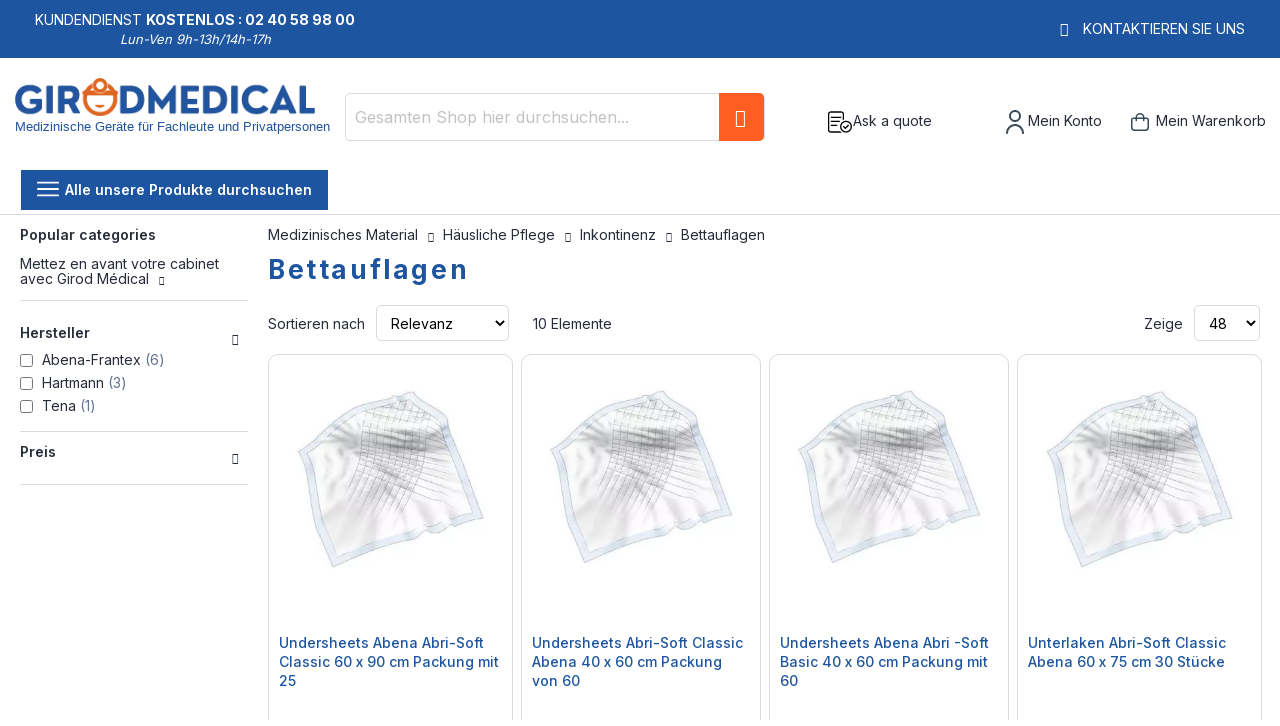

--- FILE ---
content_type: text/html; charset=UTF-8
request_url: https://www.girodmedical.de/haeusliche-pflege/inkontinenz/bettauflagen.html
body_size: 27956
content:
<!doctype html>
<html lang="de">
    <head >
        <script>
    var LOCALE = 'de\u002DDE';
    var BASE_URL = 'https\u003A\u002F\u002Fwww.girodmedical.de\u002F';
    var require = {
        'baseUrl': 'https\u003A\u002F\u002Fwww.girodmedical.de\u002Fstatic\u002Fversion1766150640\u002Ffrontend\u002FGirodmedical\u002Fdefault\u002Fde_DE'
    };</script>        <meta charset="utf-8"/>
<meta name="title" content="Bettauflagen | Praxisbedarf"/>
<meta name="description" content="Entdecken Sie die gesamte Produktpalette Bettauflagen bei Girod Medical. Medizinisches Material zum besten Preis: Bettauflagen und Krankenunterlagen in verschiedenen Größen und Saugstärken."/>
<meta name="keywords" content="Bettauflagen, Krankenunterlagen, matratzenschutz"/>
<meta name="robots" content="index,follow"/>
<meta name="viewport" content="width=device-width, initial-scale=1, maximum-scale=1.0, user-scalable=no"/>
<meta name="format-detection" content="telephone=no"/>
<title>Bettauflagen | Praxisbedarf</title>
<link  rel="stylesheet" type="text/css"  media="all" href="https://www.girodmedical.de/static/version1766150640/frontend/Girodmedical/default/de_DE/mage/calendar.min.css" />
<link  rel="stylesheet" type="text/css"  media="all" href="https://www.girodmedical.de/static/version1766150640/frontend/Girodmedical/default/de_DE/css/styles-m.min.css" />
<link  rel="stylesheet" type="text/css"  media="all" href="https://www.girodmedical.de/static/version1766150640/frontend/Girodmedical/default/de_DE/owl.carousel/assets/owl.carousel.min.css" />
<link  rel="stylesheet" type="text/css"  media="all" href="https://www.girodmedical.de/static/version1766150640/frontend/Girodmedical/default/de_DE/css/bootstrap-tiny.min.css" />
<link  rel="stylesheet" type="text/css"  media="all" href="https://www.girodmedical.de/static/version1766150640/frontend/Girodmedical/default/de_DE/css/phoca-flags.min.css" />
<link  rel="stylesheet" type="text/css"  media="all" href="https://www.girodmedical.de/static/version1766150640/frontend/Girodmedical/default/de_DE/fancybox/css/fancybox.min.css" />
<link  rel="stylesheet" type="text/css"  media="all" href="https://www.girodmedical.de/static/version1766150640/frontend/Girodmedical/default/de_DE/Alma_MonthlyPayments/css/alma.min.css" />
<link  rel="stylesheet" type="text/css"  media="all" href="https://www.girodmedical.de/static/version1766150640/frontend/Girodmedical/default/de_DE/Fintecture_Payment/css/style.min.css" />
<link  rel="stylesheet" type="text/css"  media="all" href="https://www.girodmedical.de/static/version1766150640/frontend/Girodmedical/default/de_DE/MageWorx_SearchSuiteAutocomplete/css/searchsuiteautocomplete.min.css" />
<link  rel="stylesheet" type="text/css"  media="all" href="https://www.girodmedical.de/static/version1766150640/frontend/Girodmedical/default/de_DE/Mageandcode_Quote/css/quote.min.css" />
<link  rel="stylesheet" type="text/css"  media="all" href="https://www.girodmedical.de/static/version1766150640/frontend/Girodmedical/default/de_DE/Netreviews_Avisverifies/css/netreviews.min.css" />
<link  rel="stylesheet" type="text/css"  media="all" href="https://www.girodmedical.de/static/version1766150640/frontend/Girodmedical/default/de_DE/Netreviews_Avisverifies/css/netreviews_category.min.css" />
<link  rel="stylesheet" type="text/css"  media="all" href="https://www.girodmedical.de/static/version1766150640/frontend/Girodmedical/default/de_DE/Girodmedical_Wordpress/css/wordpress.min.css" />
<link  rel="stylesheet" type="text/css"  media="screen and (min-width: 768px)" href="https://www.girodmedical.de/static/version1766150640/frontend/Girodmedical/default/de_DE/css/styles-l.min.css" />
<link  rel="stylesheet" type="text/css"  media="print" href="https://www.girodmedical.de/static/version1766150640/frontend/Girodmedical/default/de_DE/css/print.min.css" />
<script  type="text/javascript"  src="https://www.girodmedical.de/static/version1766150640/frontend/Girodmedical/default/de_DE/IwdMagento_Leaderboard/js/picturefill.min.js"></script>
<script  type="text/javascript"  src="https://www.girodmedical.de/static/version1766150640/frontend/Girodmedical/default/de_DE/requirejs/require.js"></script>
<script  type="text/javascript"  src="https://www.girodmedical.de/static/version1766150640/frontend/Girodmedical/default/de_DE/mage/requirejs/mixins.js"></script>
<script  type="text/javascript"  src="https://www.girodmedical.de/static/version1766150640/frontend/Girodmedical/default/de_DE/requirejs-config.js"></script>
<link  rel="stylesheet" href="https://fonts.googleapis.com/css?family=Inter:400,500,600,700" />
<link  rel="icon" type="image/x-icon" href="https://www.girodmedical.de/media/favicon/default/favicon_blanc_bleu32x32px.png" />
<link  rel="shortcut icon" type="image/x-icon" href="https://www.girodmedical.de/media/favicon/default/favicon_blanc_bleu32x32px.png" />
<link  rel="canonical" href="https://www.girodmedical.de/haeusliche-pflege/inkontinenz/bettauflagen.html" />
<link  rel="alternate" hreflang="x-default" href="https://www.girodmedical.com/autonomie/incontinence-1/alese.html" />
<link  rel="alternate" hreflang="fr-BE" href="https://www.girodmedical.be/autonomie/incontinence/alese.html" />
<link  rel="alternate" hreflang="de-AT" href="https://www.girodmedical.at/haeusliche-pflege/inkontinenz/bettauflagen.html" />
<link  rel="alternate" hreflang="de-DE" href="https://www.girodmedical.de/haeusliche-pflege/inkontinenz/bettauflagen.html" />
<link  rel="alternate" hreflang="es-ES" href="https://www.girodmedical.es/autonomia/incontinencia/empapadores.html" />
                <script>
        window.getWpGA4Cookie = function(name) {
            match = document.cookie.match(new RegExp(name + '=([^;]+)'));
            if (match) return decodeURIComponent(match[1].replace(/\+/g, ' ')) ;
        };

        window.dataLayer = window.dataLayer || [];
                var dl4Objects = [{"pageName":"Bettauflagen | Praxisbedarf","pageType":"category","ecommerce":{"items":[{"item_name":"Al\u00e8ses MoliNea Plus L Hartmann","item_id":"Al\u00e8ses MoliNea Plus L","price":"1.00","item_category":"H\u00e4usliche Pflege","item_category2":"Inkontinenz","item_category3":"Bettauflagen","item_list_name":"H\u00e4usliche Pflege\/Inkontinenz\/Bettauflagen","item_list_id":"331","index":1,"currency":"EUR"},{"item_name":"Al\u00e8ses MoliNea Plus E Hartmann","item_id":"Al\u00e8ses MoliNea Plus E","price":"1.00","item_category":"H\u00e4usliche Pflege","item_category2":"Inkontinenz","item_category3":"Bettauflagen","item_list_name":"H\u00e4usliche Pflege\/Inkontinenz\/Bettauflagen","item_list_id":"331","index":2,"currency":"EUR"},{"item_name":"Al\u00e8ses MoliNea Plus Hartmann","item_id":"Al\u00e8ses MoliNea Plus","price":"1.00","item_category":"H\u00e4usliche Pflege","item_category2":"Inkontinenz","item_category3":"Bettauflagen","item_list_name":"H\u00e4usliche Pflege\/Inkontinenz\/Bettauflagen","item_list_id":"331","index":3,"currency":"EUR"},{"item_name":"Krankenunterlagen TENA Bed Plus 60x90 cm (35 St.)","item_id":"770120","price":"15.42","item_category":"H\u00e4usliche Pflege","item_category2":"Inkontinenz","item_category3":"Bettauflagen","item_list_name":"H\u00e4usliche Pflege\/Inkontinenz\/Bettauflagen","item_list_id":"331","index":4,"currency":"EUR"},{"item_name":"Undersheets Abri-Soft Classic Abena 40 x 60 cm Packung von 60","item_id":"4115","price":"11.42","item_category":"H\u00e4usliche Pflege","item_category2":"Inkontinenz","item_category3":"Bettauflagen","item_list_name":"H\u00e4usliche Pflege\/Inkontinenz\/Bettauflagen","item_list_id":"331","index":5,"currency":"EUR"},{"item_name":"Undersheets Abena Abri-Soft Classic 60 x 60 cm Packung mit 25 ","item_id":"4119","price":"6.88","item_category":"H\u00e4usliche Pflege","item_category2":"Inkontinenz","item_category3":"Bettauflagen","item_list_name":"H\u00e4usliche Pflege\/Inkontinenz\/Bettauflagen","item_list_id":"331","index":6,"currency":"EUR"},{"item_name":"Unterlaken Abri-Soft Classic Abena 60 x 75 cm  30 St\u00fccke","item_id":"4122","price":"10.58","item_category":"H\u00e4usliche Pflege","item_category2":"Inkontinenz","item_category3":"Bettauflagen","item_list_name":"H\u00e4usliche Pflege\/Inkontinenz\/Bettauflagen","item_list_id":"331","index":7,"currency":"EUR"},{"item_name":"Undersheets Abena Abri-Soft Classic 60 x 90 cm Packung mit 25 ","item_id":"4123","price":"10.17","item_category":"H\u00e4usliche Pflege","item_category2":"Inkontinenz","item_category3":"Bettauflagen","item_list_name":"H\u00e4usliche Pflege\/Inkontinenz\/Bettauflagen","item_list_id":"331","index":8,"currency":"EUR"},{"item_name":"Undersheets Abena Abri -Soft Basic 40 x 60 cm Packung mit 60","item_id":"4116","price":"10.28","item_category":"H\u00e4usliche Pflege","item_category2":"Inkontinenz","item_category3":"Bettauflagen","item_list_name":"H\u00e4usliche Pflege\/Inkontinenz\/Bettauflagen","item_list_id":"331","index":9,"currency":"EUR"},{"item_name":" Undersheets Abri-Soft Basic Abena 60 x 90 cm Packung mit 30","item_id":"4118","price":"8.03","item_category":"H\u00e4usliche Pflege","item_category2":"Inkontinenz","item_category3":"Bettauflagen","item_list_name":"H\u00e4usliche Pflege\/Inkontinenz\/Bettauflagen","item_list_id":"331","index":10,"currency":"EUR"}]},"event":"view_item_list"}];
        for (var i in dl4Objects) {
            window.dataLayer.push({ecommerce: null});
            window.dataLayer.push(dl4Objects[i]);
        }
                var wpGA4Cookies = ['wp_ga4_user_id','wp_ga4_customerGroup'];
        wpGA4Cookies.map(function(cookieName) {
            var cookieValue = window.getWpGA4Cookie(cookieName);
            if (cookieValue) {
                var dl4Object = {};
                dl4Object[cookieName.replace('wp_ga4_', '')] = cookieValue;
                window.dataLayer.push(dl4Object);
            }
        });
    </script>

    <!-- Google Tag Manager -->
<script>(function(w,d,s,l,i){w[l]=w[l]||[];w[l].push({'gtm.start':
new Date().getTime(),event:'gtm.js'});var f=d.getElementsByTagName(s)[0],
j=d.createElement(s),dl=l!='dataLayer'?'&l='+l:'';j.async=true;j.src=
'https://www.googletagmanager.com/gtm.js?id='+i+dl;f.parentNode.insertBefore(j,f);
})(window,document,'script','dataLayer','GTM-PWPJKXV');</script>
<!-- End Google Tag Manager --><!-- BEGIN GOOGLE ANALYTICS CODE -->
<script type="text/x-magento-init">
{
    "*": {
        "Magento_GoogleAnalytics/js/google-analytics": {
            "isCookieRestrictionModeEnabled": 0,
            "currentWebsite": 4,
            "cookieName": "user_allowed_save_cookie",
            "ordersTrackingData": [],
            "pageTrackingData": {"optPageUrl":"","isAnonymizedIpActive":false,"accountId":"UA-15133732-2"}        }
    }
}
</script>
<!-- END GOOGLE ANALYTICS CODE -->
    <script type="text/x-magento-init">
        {
            "*": {
                "Magento_PageCache/js/form-key-provider": {
                    "isPaginationCacheEnabled":
                        0                }
            }
        }
    </script>

<script type="text/x-magento-init">
    {
        "*": {
             "widgetfloat":
                        {
                            "scriptfloatEnable":"0",
                            "scriptfloat":""
                        }
        }
    }
</script>
<meta property="og:type" content="product.group"/>
<meta property="og:title" content="Bettauflagen&#x20;&#x7C;&#x20;Praxisbedarf"/>
<meta property="og:description" content="Entdecken&#x20;Sie&#x20;die&#x20;gesamte&#x20;Produktpalette&#x20;Bettauflagen&#x20;bei&#x20;Girod&#x20;Medical.&#x20;Medizinisches&#x20;Material&#x20;zum&#x20;besten&#x20;Preis&#x3A;&#x20;Bettauflagen&#x20;und&#x20;Krankenunterlagen&#x20;in&#x20;verschiedenen&#x20;Gr&#xF6;&#xDF;en&#x20;und&#x20;Saugst&#xE4;rken."/>
<meta property="og:url" content="https://www.girodmedical.de/haeusliche-pflege/inkontinenz/bettauflagen.html"/>
<meta property="og:site_name" content="Girodmedical.de"/>
<script type="application/ld+json">{"@context":"http:\/\/schema.org","@type":"WebSite","url":"https:\/\/www.girodmedical.de\/","name":"Girodmedical.de"}</script><script type="application/ld+json">{"@context":"http:\/\/schema.org","@type":"BreadcrumbList","itemListElement":[{"@type":"ListItem","item":{"@id":"https:\/\/www.girodmedical.de\/haeusliche-pflege.html","name":"H\u00e4usliche Pflege"},"position":1},{"@type":"ListItem","item":{"@id":"https:\/\/www.girodmedical.de\/haeusliche-pflege\/inkontinenz.html","name":"Inkontinenz"},"position":2},{"@type":"ListItem","item":{"@id":"https:\/\/www.girodmedical.de\/haeusliche-pflege\/inkontinenz\/bettauflagen.html","name":"Bettauflagen"},"position":3}]}</script>    
<script type="application/ld+json">{"@context":"http:\/\/schema.org\/","@type":"WebPage","url":"https:\/\/www.girodmedical.de\/haeusliche-pflege\/inkontinenz\/bettauflagen.html","mainEntity":{"@context":"http:\/\/schema.org","@type":"OfferCatalog","name":"Bettauflagen","url":"https:\/\/www.girodmedical.de\/haeusliche-pflege\/inkontinenz\/bettauflagen.html","numberOfItems":10,"itemListElement":[]},"speakable":{"@type":"SpeakableSpecification","cssSelector":[".mega-description"],"xpath":["\/html\/head\/title"]}}</script></head>
    <body data-container="body"
          data-mage-init='{"loaderAjax": {}, "loader": { "icon": "https://www.girodmedical.de/static/version1766150640/frontend/Girodmedical/default/de_DE/images/loader-2.gif"}}'
        id="html-body" class="page-with-filter page-products categorypath-haeusliche-pflege-inkontinenz-bettauflagen category-bettauflagen layout-fullwidth wide mobile-sticky catalog-category-view page-layout-2columns-left">
        <!-- Google Tag Manager (noscript) -->
<noscript><iframe src="https://www.googletagmanager.com/ns.html?id=GTM-PWPJKXV"
height="0" width="0" style="display:none;visibility:hidden"></iframe></noscript>
<!-- End Google Tag Manager (noscript) -->

<div class="cookie-status-message" id="cookie-status">
    The store will not work correctly in the case when cookies are disabled.</div>
<script type="text&#x2F;javascript">document.querySelector("#cookie-status").style.display = "none";</script>
<script type="text/x-magento-init">
    {
        "*": {
            "cookieStatus": {}
        }
    }
</script>

<script type="text/x-magento-init">
    {
        "*": {
            "mage/cookies": {
                "expires": null,
                "path": "\u002F",
                "domain": ".www.girodmedical.de",
                "secure": true,
                "lifetime": "604800"
            }
        }
    }
</script>
    <noscript>
        <div class="message global noscript">
            <div class="content">
                <p>
                    <strong>JavaScript scheint in Ihrem Browser deaktiviert zu sein.</strong>
                    <span>
                        Um unsere Website in bester Weise zu erfahren, aktivieren Sie Javascript in Ihrem Browser.                    </span>
                </p>
            </div>
        </div>
    </noscript>

<script>
    window.cookiesConfig = window.cookiesConfig || {};
    window.cookiesConfig.secure = true;
</script><script>    require.config({
        map: {
            '*': {
                wysiwygAdapter: 'mage/adminhtml/wysiwyg/tiny_mce/tinymceAdapter'
            }
        }
    });</script><script type="text/x-magento-init">
    {
        "*": {
            "Girodmedical_Obfuscation/js/obfuscation": {}
        }
    }
</script>
<div class="page-wrapper"><header class="page-header"><div class="main-panel-top">
    <div class="container">
    <div class="flags hide-flag">
        Kundendienst&nbsp;<span class="colored">Kostenlos :
        02 40 58 98 00</span>
        <div class="horaire">Lun-Ven 9h-13h/14h-17h</div>
    </div>
    <div class="flags hide-flag cms-block-content-container">
        <div class="cms-block-content">
                            <div class="cms-block-content-line"></div>
                    </div>
    </div>
    <div class="flags contact-flag">
        <span class="txt porto-icon-mail-alt">
            <a href="https://www.girodmedical.de/contacts/" title="Kontaktieren Sie uns" rel="nofollow">Kontaktieren Sie uns</a>
        </span>
    </div>
    </div>
</div>
<div class="header content">
    <div class="header wrapper">
        <span data-action="toggle-nav" class="action nav-toggle"><span>Navigation umschalten</span></span>
<a
    class="logo"
    href="https://www.girodmedical.de/"
    title="Verkauf&#x20;von&#x20;medizinische&#x20;und&#x20;paramedizinische&#x20;Ger&#xE4;te&#x20;-&#x20;Girodmedical"
    aria-label="store logo">
    <picture>
            <source type="image/webp" srcset="https://www.girodmedical.de/media/logo/default/materiel_medical_com.webp">
        <source type="image/png" srcset="https://www.girodmedical.de/media/logo/default/materiel_medical_com.png">
        <img src="https://www.girodmedical.de/media/logo/default/materiel_medical_com.webp"
         title="Verkauf&#x20;von&#x20;medizinische&#x20;und&#x20;paramedizinische&#x20;Ger&#xE4;te&#x20;-&#x20;Girodmedical"
         alt="Verkauf&#x20;von&#x20;medizinische&#x20;und&#x20;paramedizinische&#x20;Ger&#xE4;te&#x20;-&#x20;Girodmedical"
        width="334"        height="50"    /></picture>
<span class="slogan">Medizinische Geräte für Fachleute und Privatpersonen</span>
    </a>
                <div class="block block-search">
    <div class="block block-title"><strong>Suche</strong></div>
    <div class="block block-content">
        <form class="form minisearch" id="search_mini_form"
              action="https://www.girodmedical.de/catalogsearch/result/" method="get">
                        <div class="field search">
                <label class="label" for="search" data-role="minisearch-label">
                    <span>Suche</span>
                </label>
                <div class="control">
                    <input id="search"
                           data-mage-init='{
                            "quickSearch": {
                                "formSelector": "#search_mini_form",
                                "url": "",
                                "destinationSelector": "#search_autocomplete",
                                "minSearchLength": "3"
                            }
                        }'
                           type="text"
                           name="q"
                           value=""
                           placeholder="Gesamten&#x20;Shop&#x20;hier&#x20;durchsuchen..."
                           class="input-text"
                           maxlength="128"
                           role="combobox"
                           aria-haspopup="false"
                           aria-autocomplete="both"
                           autocomplete="off"
                           aria-expanded="false"/>
                    <div id="search_autocomplete" class="search-autocomplete"></div>
                    <div class="nested">
    <a class="action advanced" rel="nofollow" href="https://www.girodmedical.de/catalogsearch/advanced/" data-action="advanced-search">
        Erweiterte Suche    </a>
</div>

<div data-bind="scope: 'searchsuiteautocomplete_form'">
    <!-- ko template: getTemplate() --><!-- /ko -->
</div>

<script type="text/x-magento-init">
{
    "*": {
        "Magento_Ui/js/core/app": {
            "components": {
                "searchsuiteautocomplete_form": {
                    "component": "MageWorx_SearchSuiteAutocomplete/js/autocomplete"
                },
                "searchsuiteautocompleteBindEvents": {
                    "component": "MageWorx_SearchSuiteAutocomplete/js/bindEvents",
                    "config": {
                        "searchFormSelector": "#search_mini_form",
                        "searchButtonSelector": "button.search",
                        "inputSelector": "#search, #mobile_search, .minisearch input[type=\"text\"]",
                        "searchDelay": "500"
                    }
                },
                "searchsuiteautocompleteDataProvider": {
                    "component": "MageWorx_SearchSuiteAutocomplete/js/dataProvider",
                    "config": {
                        "url": "https://www.girodmedical.de/mageworx_searchsuiteautocomplete/ajax/index/"
                    }
                }
            }
        }
    }
}
</script>                </div>
            </div>
            <div class="actions">
                <button type="submit"
                        title="Suche"
                        class="action search"
                        aria-label="Search"
                >
                    <span>Suche</span>
                </button>
            </div>
        </form>
    </div>
</div>
        <div class="authorization-link">
    <div class="maj-icon ask-quote-link">
        <span rel="nofollow" class="request-quote obfuscated-link" obfuscated-link="aHR0cHM6Ly93d3cuZ2lyb2RtZWRpY2FsLmRlL3F1b3RlL2luZGV4L3N1bW1hcnkv">            <img src="https://www.girodmedical.de/pub/media/girodmedical/quote.svg" alt="Ask a quote" title="Ask a quote" />
            <span>Ask a quote</span>
        </span>    </div>
    <div id="#login-block" class="maj-icon account-box">
        <span rel="nofollow" class="obfuscated-link" obfuscated-link="aHR0cHM6Ly93d3cuZ2lyb2RtZWRpY2FsLmRlL2N1c3RvbWVyL2FjY291bnQv">            <img src="https://www.girodmedical.de/pub/media/girodmedical/account.svg" alt="Mein Konto" title="Mein Konto" />
            <span>Mein Konto</span>
        </span>    </div>
    
<div data-block="minicart" id="minicart-top" class="minicart-wrapper">
    <span rel="nofollow" class="action showcart obfuscated-link" obfuscated-link="aHR0cHM6Ly93d3cuZ2lyb2RtZWRpY2FsLmRlL2NoZWNrb3V0L2NhcnQv" data-bind="scope: 'minicart_content'">        <span class="text">Mein Warenkorb</span>
        <span class="counter qty empty"
              data-bind="css: { empty: !!getCartParam('summary_count') == false && !isLoading() },
               blockLoader: isLoading">
            <span class="counter-number">
                <!-- ko if: getCartParam('summary_count') -->
                <!-- ko text: getCartParam('summary_count').toLocaleString(window.LOCALE) --><!-- /ko -->
                <!-- /ko -->
            </span>
            <span class="counter-label">
            <!-- ko if: getCartParam('summary_count') -->
                <!-- ko text: getCartParam('summary_count').toLocaleString(window.LOCALE) --><!-- /ko -->
                <!-- ko i18n: 'items' --><!-- /ko -->
                <!-- /ko -->
            </span>
        </span>
    </span>            <div class="block block-minicart empty"
             data-role="dropdownDialog"
             data-mage-init='{"dropdownDialog":{
                "appendTo":"[data-block=minicart]",
                "triggerTarget":"#minicart-top",
                "triggerEvent": "mouseenter",
                "timeout": "300",
                "autoOpen": false,
                "closeOnMouseLeave": true,
                "closeOnClickOutside": false,
                "closeOnEscape": true,
                "triggerClass":"active",
                "parentClass":"active",
                "buttons":[]}}'>
            <div id="minicart-content-wrapper" data-bind="scope: 'minicart_content'">
                <!-- ko template: getTemplate() --><!-- /ko -->
            </div>
        </div>
        <script>
        window.checkout = {"shoppingCartUrl":"https:\/\/www.girodmedical.de\/checkout\/cart\/","checkoutUrl":"https:\/\/www.girodmedical.de\/onestepcheckout\/","updateItemQtyUrl":"https:\/\/www.girodmedical.de\/checkout\/sidebar\/updateItemQty\/","removeItemUrl":"https:\/\/www.girodmedical.de\/checkout\/sidebar\/removeItem\/","imageTemplate":"Magento_Catalog\/product\/image_with_borders","baseUrl":"https:\/\/www.girodmedical.de\/","minicartMaxItemsVisible":5,"websiteId":"4","maxItemsToDisplay":10,"storeId":"3","storeGroupId":"7","agreementIds":["2"],"customerLoginUrl":"https:\/\/www.girodmedical.de\/customer\/account\/login\/referer\/aHR0cHM6Ly93d3cuZ2lyb2RtZWRpY2FsLmRlL2hhZXVzbGljaGUtcGZsZWdlL2lua29udGluZW56L2JldHRhdWZsYWdlbi5odG1s\/","isRedirectRequired":false,"autocomplete":"off","captcha":{"user_login":{"isCaseSensitive":false,"imageHeight":50,"imageSrc":"","refreshUrl":"https:\/\/www.girodmedical.de\/captcha\/refresh\/","isRequired":false,"timestamp":1768473322}}};
    </script>
    <script type="text/x-magento-init">
    {
        "[data-block='minicart']": {
            "Magento_Ui/js/core/app": {"components":{"minicart_content":{"children":{"subtotal.container":{"children":{"subtotal":{"children":{"subtotal.totals":{"config":{"display_cart_subtotal_incl_tax":1,"display_cart_subtotal_excl_tax":0,"template":"Magento_Tax\/checkout\/minicart\/subtotal\/totals"},"children":{"subtotal.totals.msrp":{"component":"Magento_Msrp\/js\/view\/checkout\/minicart\/subtotal\/totals","config":{"displayArea":"minicart-subtotal-hidden","template":"Magento_Msrp\/checkout\/minicart\/subtotal\/totals"}}},"component":"Magento_Tax\/js\/view\/checkout\/minicart\/subtotal\/totals"}},"component":"uiComponent","config":{"template":"Magento_Checkout\/minicart\/subtotal"}}},"component":"uiComponent","config":{"displayArea":"subtotalContainer"}},"item.renderer":{"component":"Magento_Checkout\/js\/view\/cart-item-renderer","config":{"displayArea":"defaultRenderer","template":"Magento_Checkout\/minicart\/item\/default"},"children":{"item.image":{"component":"Magento_Catalog\/js\/view\/image","config":{"template":"Magento_Catalog\/product\/image","displayArea":"itemImage"}},"checkout.cart.item.price.sidebar":{"component":"uiComponent","config":{"template":"Magento_Checkout\/minicart\/item\/price","displayArea":"priceSidebar"}}}},"extra_info":{"component":"uiComponent","config":{"displayArea":"extraInfo"},"children":{"alma.eligibility":{"component":"Alma_MonthlyPayments\/js\/view\/checkout\/minicart\/eligibility","config":{"template":"Alma_MonthlyPayments\/checkout\/minicart\/eligibility"}}}},"promotion":{"component":"uiComponent","config":{"displayArea":"promotion"}}},"config":{"itemRenderer":{"default":"defaultRenderer","simple":"defaultRenderer","virtual":"defaultRenderer"},"template":"Magento_Checkout\/minicart\/content"},"component":"Magento_Checkout\/js\/view\/minicart"}},"types":[]}        },
        "*": {
            "Magento_Ui/js/block-loader": "https://www.girodmedical.de/static/version1766150640/frontend/Girodmedical/default/de_DE/images/loader-1.gif"
        }
    }
    </script>
</div>


    </div>


            </div>
    <div class="head-top-menu">
        <div class="container">
        <div class="parent-megamenu">
            <ul>
                <li>
                    <a href="#" class="all-categories">
                        <span class="icons open show"><img src="https://www.girodmedical.de/static/version1766150640/frontend/Girodmedical/default/de_DE/images/menu.svg" alt="Open menu" /></span>
                        <span class="icons close hide"><img src="https://www.girodmedical.de/static/version1766150640/frontend/Girodmedical/default/de_DE/images/cross.svg" alt="Close menu" /></span>
                        <span class="label">Alle unsere Produkte durchsuchen</span>
                    </a>
                </li>
                            </ul>
        </div>
                </div>
    </div>
        <div class="sections nav-sections">
                <div class="section-items nav-sections-items"
             data-mage-init='{"tabs":{"openedState":"active"}}'>
                                            <div class="section-item-title nav-sections-item-title"
                     data-role="collapsible">
                    <a class="nav-sections-item-switch"
                       data-toggle="switch" href="#store.menu">
                        Menü                    </a>
                </div>
                <div class="section-item-content nav-sections-item-content"
                     id="store.menu"
                     data-role="content">
                    <nav class="navigation sw-megamenu side-megamenu" role="navigation">
    <ul>
        <li class="ui-menu-item level0 fullwidth parent "><div class="open-children-toggle"></div><a href="https://www.girodmedical.de/praxisausstattung.html" class="level-top" title="Praxisaus-stattung"><span>Praxisaus-stattung</span></a><div class="level0 submenu"><div class="container"><div class="row"><ul class="subchildmenu col-md-12 mega-columns columns5"><a class="see-all-link" href="https://www.girodmedical.de/praxisausstattung.html">See all Praxisaus-stattung</a><li class="ui-menu-item level1 parent "><div class="open-children-toggle"></div><a href="https://www.girodmedical.de/praxisausstattung/massageliege.html" title="Massageliege" ><span>Massageliege</span></a><ul class="subchildmenu "><li class="ui-menu-item level2 "><a href="https://www.girodmedical.de/praxisausstattung/massageliege/elektrische-massageliege.html" title="Elektrische Massageliege" ><span>Elektrische Massageliege</span></a></li><li class="ui-menu-item level2 "><a href="https://www.girodmedical.de/praxisausstattung/massageliege/klappbare-massageliege.html" title="Klappbare Massageliege" ><span>Klappbare Massageliege</span></a></li><li class="ui-menu-item level2 "><a href="https://www.girodmedical.de/praxisausstattung/massageliege/stationare-massageliege.html" title="Stationäre Massageliege" ><span>Stationäre Massageliege</span></a></li><li class="ui-menu-item level2 "><a href="https://www.girodmedical.de/praxisausstattung/massageliege/hydraulische-massageliege.html" title="Hydraulische Massageliege" ><span>Hydraulische Massageliege</span></a></li></ul></li><li class="ui-menu-item level1 parent "><div class="open-children-toggle"></div><a href="https://www.girodmedical.de/praxisausstattung/behandlungsliege.html" title="Behandlungsliege" ><span>Behandlungsliege</span></a><ul class="subchildmenu "><li class="ui-menu-item level2 "><a href="https://www.girodmedical.de/praxisausstattung/behandlungsliege/behandlungsliege-stationaer.html" title="Behandlungsliege stationär" ><span>Behandlungsliege stationär</span></a></li><li class="ui-menu-item level2 "><a href="https://www.girodmedical.de/praxisausstattung/behandlungsliege/behandlungsliege-elektrisch.html" title="Behandlungsliege elektrisch" ><span>Behandlungsliege elektrisch</span></a></li><li class="ui-menu-item level2 "><a href="https://www.girodmedical.de/praxisausstattung/behandlungsliege/behandlungsliege-hydraulisch.html" title="Behandlungsliege hydraulisch" ><span>Behandlungsliege hydraulisch</span></a></li></ul></li><li class="ui-menu-item level1 parent "><div class="open-children-toggle"></div><a href="https://www.girodmedical.de/praxisausstattung/behandlungsstuhl.html" title="Behandlungsstuhl" ><span>Behandlungsstuhl</span></a><ul class="subchildmenu "><li class="ui-menu-item level2 "><a href="https://www.girodmedical.de/praxisausstattung/behandlungsstuhl/fusspflegestuhl.html" title="Fußpflegestuhl" ><span>Fußpflegestuhl</span></a></li><li class="ui-menu-item level2 "><a href="https://www.girodmedical.de/praxisausstattung/behandlungsstuhl/blutentnahmestuhl.html" title="Blutentnahmestuhl" ><span>Blutentnahmestuhl</span></a></li><li class="ui-menu-item level2 "><a href="https://www.girodmedical.de/praxisausstattung/behandlungsstuhl/untersuchungsstuhl.html" title="Untersuchungsstuhl" ><span>Untersuchungsstuhl</span></a></li></ul></li><li class="ui-menu-item level1 parent "><div class="open-children-toggle"></div><a href="https://www.girodmedical.de/praxisausstattung/praxishocker-und-stuhl.html" title="Praxishocker und Stuhl" ><span>Praxishocker und Stuhl</span></a><ul class="subchildmenu "><li class="ui-menu-item level2 "><a href="https://www.girodmedical.de/praxisausstattung/praxishocker-und-stuhl/praxishocker.html" title="Praxishocker" ><span>Praxishocker</span></a></li><li class="ui-menu-item level2 "><a href="https://www.girodmedical.de/praxisausstattung/praxishocker-und-stuhl/praxisstuhl.html" title="Praxisstuhl" ><span>Praxisstuhl</span></a></li><li class="ui-menu-item level2 "><a href="https://www.girodmedical.de/praxisausstattung/praxishocker-und-stuhl/massagestuhl.html" title="Massagestuhl" ><span>Massagestuhl</span></a></li><li class="ui-menu-item level2 "><a href="https://www.girodmedical.de/praxisausstattung/praxishocker-und-stuhl/hocker.html" title="Hocker" ><span>Hocker</span></a></li></ul></li><li class="ui-menu-item level1 parent "><div class="open-children-toggle"></div><a href="https://www.girodmedical.de/praxisausstattung/praxismoebel.html" title="Praxismöbel" ><span>Praxismöbel</span></a><ul class="subchildmenu "><li class="ui-menu-item level2 "><a href="https://www.girodmedical.de/praxisausstattung/praxismoebel/schrankwagen.html" title="Schrankwagen" ><span>Schrankwagen</span></a></li><li class="ui-menu-item level2 "><a href="https://www.girodmedical.de/praxisausstattung/praxismoebel/fussauftritt.html" title="Fußauftritt" ><span>Fußauftritt</span></a></li><li class="ui-menu-item level2 "><a href="https://www.girodmedical.de/praxisausstattung/praxismoebel/rollenhalter.html" title="Rollenhalter" ><span>Rollenhalter</span></a></li><li class="ui-menu-item level2 "><a href="https://www.girodmedical.de/praxisausstattung/praxismoebel/paravent.html" title="Paravents" ><span>Paravents</span></a></li><li class="ui-menu-item level2 "><a href="https://www.girodmedical.de/praxisausstattung/praxismoebel/untersuchungsleuchte.html" title="Untersuchungsleuchte" ><span>Untersuchungsleuchte</span></a></li><li class="ui-menu-item level2 "><a href="https://www.girodmedical.de/praxisausstattung/praxismoebel/infusionsstander.html" title="Infusionsständer" ><span>Infusionsständer</span></a></li></ul></li><li class="ui-menu-item level1 parent "><div class="open-children-toggle"></div><a href="https://www.girodmedical.de/praxisausstattung/zubehoer-fuer-medizinisches-mobiliar.html" title="Zubehör für medizinisches Mobiliar" ><span>Zubehör für medizinisches Mobiliar</span></a><ul class="subchildmenu "><li class="ui-menu-item level2 "><a href="https://www.girodmedical.de/praxisausstattung/zubehoer-fuer-medizinisches-mobiliar/kissen-fuer-massageliege.html" title="Kissen für Massageliege" ><span>Kissen für Massageliege</span></a></li><li class="ui-menu-item level2 "><a href="https://www.girodmedical.de/praxisausstattung/zubehoer-fuer-medizinisches-mobiliar/badetuch.html" title="Badetuch " ><span>Badetuch </span></a></li><li class="ui-menu-item level2 "><a href="https://www.girodmedical.de/praxisausstattung/zubehoer-fuer-medizinisches-mobiliar/kopfstutze.html" title="Kopfstütze" ><span>Kopfstütze</span></a></li><li class="ui-menu-item level2 "><a href="https://www.girodmedical.de/praxisausstattung/zubehoer-fuer-medizinisches-mobiliar/schutzhuelle-fuer-massageliege.html" title="Schutzhülle für Massageliege" ><span>Schutzhülle für Massageliege</span></a></li><li class="ui-menu-item level2 "><a href="https://www.girodmedical.de/praxisausstattung/zubehoer-fuer-medizinisches-mobiliar/transporttasche-fuer-massageliege.html" title="Transporttasche für Massageliege" ><span>Transporttasche für Massageliege</span></a></li><li class="ui-menu-item level2 "><a href="https://www.girodmedical.de/praxisausstattung/zubehoer-fuer-medizinisches-mobiliar/fussbugel-beinauflagen.html" title="Fußbügel / Beinauflagen" ><span>Fußbügel / Beinauflagen</span></a></li></ul></li></ul></div></div></div></li><li class="ui-menu-item level0 fullwidth parent "><div class="open-children-toggle"></div><a href="https://www.girodmedical.de/diagnostik.html" class="level-top" title="Diagnostik"><span>Diagnostik</span></a><div class="level0 submenu"><div class="container"><div class="row"><ul class="subchildmenu col-md-12 mega-columns columns5"><a class="see-all-link" href="https://www.girodmedical.de/diagnostik.html">See all Diagnostik</a><li class="ui-menu-item level1 parent "><div class="open-children-toggle"></div><a href="https://www.girodmedical.de/diagnostik/blutdruckmessgeraet.html" title="Blutdruckmessgerät" ><span>Blutdruckmessgerät</span></a><ul class="subchildmenu "><li class="ui-menu-item level2 "><a href="https://www.girodmedical.de/diagnostik/blutdruckmessgeraet/blutdruckmessgerat-oberarm.html" title="Blutdruckmessgerät oberarm" ><span>Blutdruckmessgerät oberarm</span></a></li><li class="ui-menu-item level2 "><a href="https://www.girodmedical.de/diagnostik/blutdruckmessgeraet/blutdruckmessgerat-handgelenk.html" title="Blutdruckmessgerät handgelenk" ><span>Blutdruckmessgerät handgelenk</span></a></li><li class="ui-menu-item level2 "><a href="https://www.girodmedical.de/diagnostik/blutdruckmessgeraet/manuelles-blutdruckmessgerat.html" title="Manuelles blutdruckmessgerät" ><span>Manuelles blutdruckmessgerät</span></a></li><li class="ui-menu-item level2 "><a href="https://www.girodmedical.de/diagnostik/blutdruckmessgeraet/elektronisches-blutdruckmessgerat.html" title="Elektronisches blutdruckmessgerät" ><span>Elektronisches blutdruckmessgerät</span></a></li><li class="ui-menu-item level2 "><a href="https://www.girodmedical.de/diagnostik/blutdruckmessgeraet/zubehoer-blutdruckmessgeraet.html" title="Zubehör Blutdruckmessgerät" ><span>Zubehör Blutdruckmessgerät</span></a></li><li class="ui-menu-item level2 "><a href="https://www.girodmedical.de/diagnostik/blutdruckmessgeraet/manschette-blutdruckmessgeraet.html" title="Manschette Blutdruckmessgerät" ><span>Manschette Blutdruckmessgerät</span></a></li></ul></li><li class="ui-menu-item level1 parent "><div class="open-children-toggle"></div><a href="https://www.girodmedical.de/diagnostik/personenwaage.html" title="Personenwaage" ><span>Personenwaage</span></a><ul class="subchildmenu "><li class="ui-menu-item level2 "><a href="https://www.girodmedical.de/diagnostik/personenwaage/babywaage.html" title="Babywaage" ><span>Babywaage</span></a></li><li class="ui-menu-item level2 "><a href="https://www.girodmedical.de/diagnostik/personenwaage/zubehor-personenwaage.html" title="Zubehör Personenwaage" ><span>Zubehör Personenwaage</span></a></li></ul></li><li class="ui-menu-item level1 parent "><div class="open-children-toggle"></div><a href="https://www.girodmedical.de/diagnostik/ekg-geraet.html" title="EKG-Gerät" ><span>EKG-Gerät</span></a><ul class="subchildmenu "><li class="ui-menu-item level2 "><a href="https://www.girodmedical.de/diagnostik/ekg-geraet/holter-gerat.html" title="Holter-Gerat" ><span>Holter-Gerat</span></a></li><li class="ui-menu-item level2 "><a href="https://www.girodmedical.de/diagnostik/ekg-geraet/ekg-zubehor.html" title="EKG Zubehör" ><span>EKG Zubehör</span></a></li></ul></li><li class="ui-menu-item level1 parent "><div class="open-children-toggle"></div><a href="https://www.girodmedical.de/diagnostik/fachspezifische-diagnostik.html" title="Fachspezifische Diagnostik" ><span>Fachspezifische Diagnostik</span></a><ul class="subchildmenu "><li class="ui-menu-item level2 "><a href="https://www.girodmedical.de/diagnostik/fachspezifische-diagnostik/otoskop.html" title="Otoskop" ><span>Otoskop</span></a></li><li class="ui-menu-item level2 "><a href="https://www.girodmedical.de/diagnostik/fachspezifische-diagnostik/dermatoskop.html" title="Dermatoskop" ><span>Dermatoskop</span></a></li><li class="ui-menu-item level2 "><a href="https://www.girodmedical.de/diagnostik/fachspezifische-diagnostik/ophthalmoskop.html" title="Ophthalmoskop" ><span>Ophthalmoskop</span></a></li><li class="ui-menu-item level2 "><a href="https://www.girodmedical.de/diagnostik/fachspezifische-diagnostik/kombinierte-tools-kits.html" title="kombinierte Tools-kits" ><span>kombinierte Tools-kits</span></a></li><li class="ui-menu-item level2 "><a href="https://www.girodmedical.de/diagnostik/fachspezifische-diagnostik/lupenleuchte.html" title="Lupenleuchte" ><span>Lupenleuchte</span></a></li><li class="ui-menu-item level2 "><a href="https://www.girodmedical.de/diagnostik/fachspezifische-diagnostik/binokularlupe.html" title="Binokularlupe" ><span>Binokularlupe</span></a></li><li class="ui-menu-item level2 "><a href="https://www.girodmedical.de/diagnostik/fachspezifische-diagnostik/pulsoximeter.html" title="Pulsoximeter" ><span>Pulsoximeter</span></a></li><li class="ui-menu-item level2 "><a href="https://www.girodmedical.de/diagnostik/fachspezifische-diagnostik/podoskop.html" title="Podoskop" ><span>Podoskop</span></a></li><li class="ui-menu-item level2 "><a href="https://www.girodmedical.de/diagnostik/fachspezifische-diagnostik/spirometer.html" title="Spirometer" ><span>Spirometer</span></a></li><li class="ui-menu-item level2 "><a href="https://www.girodmedical.de/diagnostik/fachspezifische-diagnostik/rontgenfilmbetrachter.html" title="Röntgenfilmbetrachter" ><span>Röntgenfilmbetrachter</span></a></li><li class="ui-menu-item level2 "><a href="https://www.girodmedical.de/diagnostik/fachspezifische-diagnostik/stethoskope.html" title="Stethoskope" ><span>Stethoskope</span></a></li><li class="ui-menu-item level2 "><a href="https://www.girodmedical.de/diagnostik/fachspezifische-diagnostik/dermografischer-stift.html" title="Dermografischer Stift" ><span>Dermografischer Stift</span></a></li><li class="ui-menu-item level2 "><a href="https://www.girodmedical.de/diagnostik/fachspezifische-diagnostik/sehtest-tafel.html" title="Sehtest Tafel" ><span>Sehtest Tafel</span></a></li><li class="ui-menu-item level2 "><a href="https://www.girodmedical.de/diagnostik/fachspezifische-diagnostik/veterinarmedizinischen-diagnostik.html" title="Veterinärmedizinischen Diagnostik " ><span>Veterinärmedizinischen Diagnostik </span></a></li><li class="ui-menu-item level2 "><a href="https://www.girodmedical.de/diagnostik/fachspezifische-diagnostik/audiometer.html" title="Audiometer" ><span>Audiometer</span></a></li><li class="ui-menu-item level2 "><a href="https://www.girodmedical.de/diagnostik/fachspezifische-diagnostik/kehlkopfspiegel.html" title="Kehlkopfspiegel" ><span>Kehlkopfspiegel</span></a></li></ul></li><li class="ui-menu-item level1 parent "><div class="open-children-toggle"></div><a href="https://www.girodmedical.de/diagnostik/allgemeine-diagnostik.html" title="Allgemeine Diagnostik" ><span>Allgemeine Diagnostik</span></a><ul class="subchildmenu "><li class="ui-menu-item level2 "><a href="https://www.girodmedical.de/diagnostik/allgemeine-diagnostik/stethoskop.html" title="Stethoskop" ><span>Stethoskop</span></a></li><li class="ui-menu-item level2 "><a href="https://www.girodmedical.de/diagnostik/allgemeine-diagnostik/blutzuckermessgeraet.html" title="Blutzuckermessgerät" ><span>Blutzuckermessgerät</span></a></li><li class="ui-menu-item level2 "><a href="https://www.girodmedical.de/diagnostik/allgemeine-diagnostik/messstab.html" title="Messstab" ><span>Messstab</span></a></li><li class="ui-menu-item level2 "><a href="https://www.girodmedical.de/diagnostik/allgemeine-diagnostik/diagnostik-set.html" title="Diagnostik Set" ><span>Diagnostik Set</span></a></li><li class="ui-menu-item level2 "><a href="https://www.girodmedical.de/diagnostik/allgemeine-diagnostik/lampe-de-diagnostic.html" title="Untersuchungsleuchte" ><span>Untersuchungsleuchte</span></a></li><li class="ui-menu-item level2 "><a href="https://www.girodmedical.de/diagnostik/allgemeine-diagnostik/stimmgabel.html" title="Stimmgabel" ><span>Stimmgabel</span></a></li><li class="ui-menu-item level2 "><a href="https://www.girodmedical.de/diagnostik/allgemeine-diagnostik/reflexhammer.html" title="Reflexhammer" ><span>Reflexhammer</span></a></li><li class="ui-menu-item level2 "><a href="https://www.girodmedical.de/diagnostik/allgemeine-diagnostik/alkoholtester.html" title="Alkoholtester" ><span>Alkoholtester</span></a></li><li class="ui-menu-item level2 "><a href="https://www.girodmedical.de/diagnostik/allgemeine-diagnostik/schnelldiagnosetests.html" title="Schnelldiagnosetests" ><span>Schnelldiagnosetests</span></a></li></ul></li><li class="ui-menu-item level1 "><a href="https://www.girodmedical.de/diagnostik/thermometer.html" title="Thermometer" ><span>Thermometer</span></a></li><li class="ui-menu-item level1 parent "><div class="open-children-toggle"></div><a href="https://www.girodmedical.de/diagnostik/ophthalmologische-instrumente.html" title="Ophthalmologische Instrumente" ><span>Ophthalmologische Instrumente</span></a><ul class="subchildmenu "><li class="ui-menu-item level2 "><a href="https://www.girodmedical.de/diagnostik/ophthalmologische-instrumente/skiaskop.html" title="Skiaskop" ><span>Skiaskop</span></a></li><li class="ui-menu-item level2 "><a href="https://www.girodmedical.de/diagnostik/ophthalmologische-instrumente/retinometer.html" title="Retinometer" ><span>Retinometer</span></a></li><li class="ui-menu-item level2 "><a href="https://www.girodmedical.de/diagnostik/ophthalmologische-instrumente/handleuchte.html" title="Handleuchte" ><span>Handleuchte</span></a></li></ul></li><li class="ui-menu-item level1 parent "><div class="open-children-toggle"></div><a href="https://www.girodmedical.de/diagnostik/diagnostik-zubehoer.html" title="Diagnostik Zubehör" ><span>Diagnostik Zubehör</span></a><ul class="subchildmenu "><li class="ui-menu-item level2 "><a href="https://www.girodmedical.de/diagnostik/diagnostik-zubehoer/zungenspatel.html" title="Zungenspatel" ><span>Zungenspatel</span></a></li><li class="ui-menu-item level2 "><a href="https://www.girodmedical.de/diagnostik/diagnostik-zubehoer/ohrtrichter.html" title="Ohrtrichter" ><span>Ohrtrichter</span></a></li><li class="ui-menu-item level2 "><a href="https://www.girodmedical.de/diagnostik/diagnostik-zubehoer/ersatzlampe.html" title="Ersatzlampe" ><span>Ersatzlampe</span></a></li><li class="ui-menu-item level2 "><a href="https://www.girodmedical.de/diagnostik/diagnostik-zubehoer/thermometer-zubehor.html" title="Thermometer Zubehör" ><span>Thermometer Zubehör</span></a></li><li class="ui-menu-item level2 "><a href="https://www.girodmedical.de/diagnostik/diagnostik-zubehoer/zubehoer-otoskop.html" title="Zubehör Otoskop" ><span>Zubehör Otoskop</span></a></li><li class="ui-menu-item level2 "><a href="https://www.girodmedical.de/diagnostik/diagnostik-zubehoer/zubehor-blutzuckermessgerat.html" title="Zubehör Blutzuckermessgerät" ><span>Zubehör Blutzuckermessgerät</span></a></li><li class="ui-menu-item level2 "><a href="https://www.girodmedical.de/diagnostik/diagnostik-zubehoer/zubehor-stethoskop.html" title="Zubehör Stethoskop" ><span>Zubehör Stethoskop</span></a></li><li class="ui-menu-item level2 "><a href="https://www.girodmedical.de/diagnostik/diagnostik-zubehoer/dermatoskop-zubehor.html" title="Dermatoskop Zubehör" ><span>Dermatoskop Zubehör</span></a></li><li class="ui-menu-item level2 "><a href="https://www.girodmedical.de/diagnostik/diagnostik-zubehoer/binokular-zubehor.html" title="Binokular Zubehör " ><span>Binokular Zubehör </span></a></li><li class="ui-menu-item level2 "><a href="https://www.girodmedical.de/diagnostik/diagnostik-zubehoer/goniometer-winkelmesser.html" title="Goniometer Winkelmesser" ><span>Goniometer Winkelmesser</span></a></li><li class="ui-menu-item level2 "><a href="https://www.girodmedical.de/diagnostik/diagnostik-zubehoer/kaltlichtprokektoren.html" title="Kaltlichtprokektoren " ><span>Kaltlichtprokektoren </span></a></li></ul></li></ul></div></div></div></li><li class="ui-menu-item level0 fullwidth parent "><div class="open-children-toggle"></div><a href="https://www.girodmedical.de/anatomische-modelle.html" class="level-top" title="Anatomische Modelle"><span>Anatomische Modelle</span></a><div class="level0 submenu"><div class="container"><div class="row"><ul class="subchildmenu col-md-12 mega-columns columns5"><a class="see-all-link" href="https://www.girodmedical.de/anatomische-modelle.html">See all Anatomische Modelle</a><li class="ui-menu-item level1 parent "><div class="open-children-toggle"></div><a href="https://www.girodmedical.de/anatomische-modelle/osteologie.html" title="Osteologie" ><span>Osteologie</span></a><ul class="subchildmenu "><li class="ui-menu-item level2 "><a href="https://www.girodmedical.de/anatomische-modelle/osteologie/anatomisches-skelett.html" title="Anatomisches Skelett" ><span>Anatomisches Skelett</span></a></li><li class="ui-menu-item level2 "><a href="https://www.girodmedical.de/anatomische-modelle/osteologie/schaedelmodell.html" title="Schädelmodell" ><span>Schädelmodell</span></a></li><li class="ui-menu-item level2 "><a href="https://www.girodmedical.de/anatomische-modelle/osteologie/wirbelsaeulenmodell.html" title="Wirbelsäulenmodell" ><span>Wirbelsäulenmodell</span></a></li><li class="ui-menu-item level2 "><a href="https://www.girodmedical.de/anatomische-modelle/osteologie/beckenmodell.html" title="Beckenmodell" ><span>Beckenmodell</span></a></li><li class="ui-menu-item level2 "><a href="https://www.girodmedical.de/anatomische-modelle/osteologie/gebissmodell.html" title="Gebissmodell" ><span>Gebissmodell</span></a></li><li class="ui-menu-item level2 "><a href="https://www.girodmedical.de/anatomische-modelle/osteologie/wirbelmodell.html" title="Wirbelmodell" ><span>Wirbelmodell</span></a></li><li class="ui-menu-item level2 "><a href="https://www.girodmedical.de/anatomische-modelle/osteologie/gelenkmodell.html" title="Gelenkmodell" ><span>Gelenkmodell</span></a></li><li class="ui-menu-item level2 "><a href="https://www.girodmedical.de/anatomische-modelle/osteologie/koerperglieder.html" title="Körperglieder" ><span>Körperglieder</span></a></li><li class="ui-menu-item level2 "><a href="https://www.girodmedical.de/anatomische-modelle/osteologie/skelett-des-tieres.html" title="Skelett des Tieres " ><span>Skelett des Tieres </span></a></li><li class="ui-menu-item level2 "><a href="https://www.girodmedical.de/anatomische-modelle/osteologie/fussskelett.html" title="Fußskelett " ><span>Fußskelett </span></a></li></ul></li><li class="ui-menu-item level1 parent "><div class="open-children-toggle"></div><a href="https://www.girodmedical.de/anatomische-modelle/organe.html" title="Organe" ><span>Organe</span></a><ul class="subchildmenu "><li class="ui-menu-item level2 "><a href="https://www.girodmedical.de/anatomische-modelle/organe/auge.html" title="Auge" ><span>Auge</span></a></li><li class="ui-menu-item level2 "><a href="https://www.girodmedical.de/anatomische-modelle/organe/geschlechtsorgane.html" title="Geschlechtsorgane" ><span>Geschlechtsorgane</span></a></li><li class="ui-menu-item level2 "><a href="https://www.girodmedical.de/anatomische-modelle/organe/gehirn.html" title="Gehirn" ><span>Gehirn</span></a></li><li class="ui-menu-item level2 "><a href="https://www.girodmedical.de/anatomische-modelle/organe/herz-kreislauf-system.html" title="Herz-Kreislauf-System" ><span>Herz-Kreislauf-System</span></a></li><li class="ui-menu-item level2 "><a href="https://www.girodmedical.de/anatomische-modelle/organe/lunge.html" title="Lunge" ><span>Lunge</span></a></li><li class="ui-menu-item level2 "><a href="https://www.girodmedical.de/anatomische-modelle/organe/hals-nasen-und-ohren.html" title="Hals, Nasen und Ohren" ><span>Hals, Nasen und Ohren</span></a></li><li class="ui-menu-item level2 "><a href="https://www.girodmedical.de/anatomische-modelle/organe/verdauungssystem.html" title="Verdauungssystem" ><span>Verdauungssystem</span></a></li><li class="ui-menu-item level2 "><a href="https://www.girodmedical.de/anatomische-modelle/organe/nervensystem.html" title="Nervensystem" ><span>Nervensystem</span></a></li><li class="ui-menu-item level2 "><a href="https://www.girodmedical.de/anatomische-modelle/organe/harnapparat.html" title="Harnapparat" ><span>Harnapparat</span></a></li></ul></li><li class="ui-menu-item level1 parent "><div class="open-children-toggle"></div><a href="https://www.girodmedical.de/anatomische-modelle/anatomische-modelle-und-strukturen.html" title="Anatomische Modelle und Strukturen" ><span>Anatomische Modelle und Strukturen</span></a><ul class="subchildmenu "><li class="ui-menu-item level2 "><a href="https://www.girodmedical.de/anatomische-modelle/anatomische-modelle-und-strukturen/kopf.html" title="Kopf" ><span>Kopf</span></a></li><li class="ui-menu-item level2 "><a href="https://www.girodmedical.de/anatomische-modelle/anatomische-modelle-und-strukturen/muskelmodell.html" title="Muskelmodell" ><span>Muskelmodell</span></a></li><li class="ui-menu-item level2 "><a href="https://www.girodmedical.de/anatomische-modelle/anatomische-modelle-und-strukturen/lehrmaterial.html" title="Lehrmaterial " ><span>Lehrmaterial </span></a></li><li class="ui-menu-item level2 "><a href="https://www.girodmedical.de/anatomische-modelle/anatomische-modelle-und-strukturen/unterichtsmaterialien-physik.html" title="Unterichtsmaterialien Physik " ><span>Unterichtsmaterialien Physik </span></a></li><li class="ui-menu-item level2 "><a href="https://www.girodmedical.de/anatomische-modelle/anatomische-modelle-und-strukturen/haut.html" title="Haut" ><span>Haut</span></a></li><li class="ui-menu-item level2 "><a href="https://www.girodmedical.de/anatomische-modelle/anatomische-modelle-und-strukturen/schwangerschaft.html" title="Schwangerschaft" ><span>Schwangerschaft</span></a></li><li class="ui-menu-item level2 "><a href="https://www.girodmedical.de/anatomische-modelle/anatomische-modelle-und-strukturen/torso.html" title="Torso" ><span>Torso</span></a></li></ul></li><li class="ui-menu-item level1 parent "><div class="open-children-toggle"></div><a href="https://www.girodmedical.de/anatomische-modelle/pflegepuppen.html" title="Pflegepuppen" ><span>Pflegepuppen</span></a><ul class="subchildmenu "><li class="ui-menu-item level2 "><a href="https://www.girodmedical.de/anatomische-modelle/pflegepuppen/krankenpflegepuppen.html" title="Krankenpflegepuppen" ><span>Krankenpflegepuppen</span></a></li><li class="ui-menu-item level2 "><a href="https://www.girodmedical.de/anatomische-modelle/pflegepuppen/rettungspuppen.html" title="Rettungspuppen" ><span>Rettungspuppen</span></a></li><li class="ui-menu-item level2 "><a href="https://www.girodmedical.de/anatomische-modelle/pflegepuppen/geriatrische-krankenpflegepuppen.html" title="Geriatrische Krankenpflegepuppen " ><span>Geriatrische Krankenpflegepuppen </span></a></li></ul></li><li class="ui-menu-item level1 parent "><div class="open-children-toggle"></div><a href="https://www.girodmedical.de/anatomische-modelle/medizinische-simulatoren.html" title="Medizinische Simulatoren" ><span>Medizinische Simulatoren</span></a><ul class="subchildmenu "><li class="ui-menu-item level2 "><a href="https://www.girodmedical.de/anatomische-modelle/medizinische-simulatoren/geburtssimulator.html" title="Geburtssimulator" ><span>Geburtssimulator</span></a></li><li class="ui-menu-item level2 "><a href="https://www.girodmedical.de/anatomische-modelle/medizinische-simulatoren/wiederbelebungspuppe.html" title="Wiederbelebungspuppe" ><span>Wiederbelebungspuppe</span></a></li><li class="ui-menu-item level2 "><a href="https://www.girodmedical.de/anatomische-modelle/medizinische-simulatoren/hautnaht-simulator.html" title="Hautnaht Simulator" ><span>Hautnaht Simulator</span></a></li><li class="ui-menu-item level2 "><a href="https://www.girodmedical.de/anatomische-modelle/medizinische-simulatoren/injektion-und-punktion-simulator.html" title="Injektion und Punktion Simulator " ><span>Injektion und Punktion Simulator </span></a></li><li class="ui-menu-item level2 "><a href="https://www.girodmedical.de/anatomische-modelle/medizinische-simulatoren/blutdruck-simulator.html" title="Blutdruck Simulator " ><span>Blutdruck Simulator </span></a></li><li class="ui-menu-item level2 "><a href="https://www.girodmedical.de/anatomische-modelle/medizinische-simulatoren/auskultation-simulator.html" title="Auskultation simulator " ><span>Auskultation simulator </span></a></li><li class="ui-menu-item level2 "><a href="https://www.girodmedical.de/anatomische-modelle/medizinische-simulatoren/verband-simulator.html" title="Verband Simulator" ><span>Verband Simulator</span></a></li><li class="ui-menu-item level2 "><a href="https://www.girodmedical.de/anatomische-modelle/medizinische-simulatoren/simulateur-medical-divers.html" title="Simulateur médical divers" ><span>Simulateur médical divers</span></a></li></ul></li><li class="ui-menu-item level1 parent "><div class="open-children-toggle"></div><a href="https://www.girodmedical.de/anatomische-modelle/lehrbuecher-verschiedenes.html" title="Lehrbücher / Verschiedenes" ><span>Lehrbücher / Verschiedenes</span></a><ul class="subchildmenu "><li class="ui-menu-item level2 "><a href="https://www.girodmedical.de/anatomische-modelle/lehrbuecher-verschiedenes/lehrbucher-und-prufung-vorbereitung.html" title="Lehrbücher und Prufung Vorbereitung " ><span>Lehrbücher und Prufung Vorbereitung </span></a></li><li class="ui-menu-item level2 "><a href="https://www.girodmedical.de/anatomische-modelle/lehrbuecher-verschiedenes/verschiedenes.html" title="Verschiedenes" ><span>Verschiedenes</span></a></li></ul></li></ul></div></div></div></li><li class="ui-menu-item level0 fullwidth parent "><div class="open-children-toggle"></div><a href="https://www.girodmedical.de/medizinische-berufsbekleidung.html" class="level-top" title="Berufs-bekleidung"><span>Berufs-bekleidung</span></a><div class="level0 submenu"><div class="container"><div class="row"><ul class="subchildmenu col-md-12 mega-columns columns5"><a class="see-all-link" href="https://www.girodmedical.de/medizinische-berufsbekleidung.html">See all Berufs-bekleidung</a><li class="ui-menu-item level1 parent "><div class="open-children-toggle"></div><a href="https://www.girodmedical.de/medizinische-berufsbekleidung/kittel-maentel-und-kasacks.html" title="Kittel, Mäntel und Kasacks" ><span>Kittel, Mäntel und Kasacks</span></a><ul class="subchildmenu "><li class="ui-menu-item level2 "><a href="https://www.girodmedical.de/medizinische-berufsbekleidung/kittel-maentel-und-kasacks/arztkittel-und-maentel.html" title="Arztkittel und Mäntel" ><span>Arztkittel und Mäntel</span></a></li><li class="ui-menu-item level2 "><a href="https://www.girodmedical.de/medizinische-berufsbekleidung/kittel-maentel-und-kasacks/kasack.html" title="Kasack" ><span>Kasack</span></a></li><li class="ui-menu-item level2 "><a href="https://www.girodmedical.de/medizinische-berufsbekleidung/kittel-maentel-und-kasacks/arzthose.html" title="Arzthose" ><span>Arzthose</span></a></li></ul></li><li class="ui-menu-item level1 parent "><div class="open-children-toggle"></div><a href="https://www.girodmedical.de/medizinische-berufsbekleidung/schwesternuhr-und-stifthalter.html" title="Schwesternuhr und Stifthalter" ><span>Schwesternuhr und Stifthalter</span></a><ul class="subchildmenu "><li class="ui-menu-item level2 "><a href="https://www.girodmedical.de/medizinische-berufsbekleidung/schwesternuhr-und-stifthalter/schwesternuhr.html" title="Schwesternuhr" ><span>Schwesternuhr</span></a></li><li class="ui-menu-item level2 "><a href="https://www.girodmedical.de/medizinische-berufsbekleidung/schwesternuhr-und-stifthalter/stifthalter.html" title="Stifthalter" ><span>Stifthalter</span></a></li><li class="ui-menu-item level2 "><a href="https://www.girodmedical.de/medizinische-berufsbekleidung/schwesternuhr-und-stifthalter/askulapstab.html" title="Äskulapstab" ><span>Äskulapstab</span></a></li></ul></li><li class="ui-menu-item level1 parent "><div class="open-children-toggle"></div><a href="https://www.girodmedical.de/medizinische-berufsbekleidung/arzttasche.html" title="Arzttasche" ><span>Arzttasche</span></a><ul class="subchildmenu "><li class="ui-menu-item level2 "><a href="https://www.girodmedical.de/medizinische-berufsbekleidung/arzttasche/arzttasche.html" title="Arzttasche" ><span>Arzttasche</span></a></li><li class="ui-menu-item level2 "><a href="https://www.girodmedical.de/medizinische-berufsbekleidung/arzttasche/schwesterntasche.html" title="Schwesterntasche" ><span>Schwesterntasche</span></a></li><li class="ui-menu-item level2 "><a href="https://www.girodmedical.de/medizinische-berufsbekleidung/arzttasche/ampullarium.html" title="Ampullarium" ><span>Ampullarium</span></a></li><li class="ui-menu-item level2 "><a href="https://www.girodmedical.de/medizinische-berufsbekleidung/arzttasche/formularmappe.html" title="Formularmappe" ><span>Formularmappe</span></a></li><li class="ui-menu-item level2 "><a href="https://www.girodmedical.de/medizinische-berufsbekleidung/arzttasche/askulaptstabhalter.html" title="Äskulaptstabhalter" ><span>Äskulaptstabhalter</span></a></li></ul></li><li class="ui-menu-item level1 parent "><div class="open-children-toggle"></div><a href="https://www.girodmedical.de/medizinische-berufsbekleidung/op-clogs.html" title="OP-Clogs" ><span>OP-Clogs</span></a><ul class="subchildmenu "><li class="ui-menu-item level2 "><a href="https://www.girodmedical.de/medizinische-berufsbekleidung/op-clogs/op-clogs.html" title="OP-Clogs" ><span>OP-Clogs</span></a></li><li class="ui-menu-item level2 "><a href="https://www.girodmedical.de/medizinische-berufsbekleidung/op-clogs/og-clogs-zubehor.html" title="OG-clogs Zubehör" ><span>OG-clogs Zubehör</span></a></li></ul></li></ul></div></div></div></li><li class="ui-menu-item level0 fullwidth parent "><div class="open-children-toggle"></div><a href="https://www.girodmedical.de/hygiene-medizinische.html" class="level-top" title="Hygiene"><span>Hygiene</span></a><div class="level0 submenu"><div class="container"><div class="row"><ul class="subchildmenu col-md-12 mega-columns columns5"><a class="see-all-link" href="https://www.girodmedical.de/hygiene-medizinische.html">See all Hygiene</a><li class="ui-menu-item level1 parent "><div class="open-children-toggle"></div><a href="https://www.girodmedical.de/hygiene-medizinische/untersuchungshandschuhe.html" title="Untersuchungshandschuhe" ><span>Untersuchungshandschuhe</span></a><ul class="subchildmenu "><li class="ui-menu-item level2 "><a href="https://www.girodmedical.de/hygiene-medizinische/untersuchungshandschuhe/nitrilhandschue.html" title="Nitrilhandschuhe" ><span>Nitrilhandschuhe</span></a></li><li class="ui-menu-item level2 "><a href="https://www.girodmedical.de/hygiene-medizinische/untersuchungshandschuhe/vinylhandschuhe.html" title="Vinylhandschuhe" ><span>Vinylhandschuhe</span></a></li><li class="ui-menu-item level2 "><a href="https://www.girodmedical.de/hygiene-medizinische/untersuchungshandschuhe/latexhandschuhe.html" title="Latexhandschuhe" ><span>Latexhandschuhe</span></a></li><li class="ui-menu-item level2 "><a href="https://www.girodmedical.de/hygiene-medizinische/untersuchungshandschuhe/latexfingerlinge.html" title="Latexfingerlinge" ><span>Latexfingerlinge</span></a></li></ul></li><li class="ui-menu-item level1 parent "><div class="open-children-toggle"></div><a href="https://www.girodmedical.de/hygiene-medizinische/handhygiene.html" title="Handhygiene" ><span>Handhygiene</span></a><ul class="subchildmenu "><li class="ui-menu-item level2 "><a href="https://www.girodmedical.de/hygiene-medizinische/handhygiene/antibakterielles-handgel.html" title="Antibakterielles Handgel" ><span>Antibakterielles Handgel</span></a></li><li class="ui-menu-item level2 "><a href="https://www.girodmedical.de/hygiene-medizinische/handhygiene/antiseptische-seife.html" title="Antiseptische Seife" ><span>Antiseptische Seife</span></a></li><li class="ui-menu-item level2 "><a href="https://www.girodmedical.de/hygiene-medizinische/handhygiene/handcreme.html" title="Handcreme" ><span>Handcreme</span></a></li></ul></li><li class="ui-menu-item level1 parent "><div class="open-children-toggle"></div><a href="https://www.girodmedical.de/hygiene-medizinische/desinfektion.html" title="Desinfektion" ><span>Desinfektion</span></a><ul class="subchildmenu "><li class="ui-menu-item level2 "><a href="https://www.girodmedical.de/hygiene-medizinische/desinfektion/instrumentendesinfektion.html" title="Instrumentendesinfektion" ><span>Instrumentendesinfektion</span></a></li><li class="ui-menu-item level2 "><a href="https://www.girodmedical.de/hygiene-medizinische/desinfektion/bodendesinfektion.html" title="Bodendesinfektion" ><span>Bodendesinfektion</span></a></li><li class="ui-menu-item level2 "><a href="https://www.girodmedical.de/hygiene-medizinische/desinfektion/flachendesinfektion.html" title="Flächendesinfektion" ><span>Flächendesinfektion</span></a></li></ul></li><li class="ui-menu-item level1 parent "><div class="open-children-toggle"></div><a href="https://www.girodmedical.de/hygiene-medizinische/einweg-schutzkleidung.html" title="Einweg-Schutzkleidung" ><span>Einweg-Schutzkleidung</span></a><ul class="subchildmenu "><li class="ui-menu-item level2 "><a href="https://www.girodmedical.de/hygiene-medizinische/einweg-schutzkleidung/op-hauben.html" title="OP-Hauben" ><span>OP-Hauben</span></a></li><li class="ui-menu-item level2 "><a href="https://www.girodmedical.de/hygiene-medizinische/einweg-schutzkleidung/uberschuhe.html" title="Überschuhe" ><span>Überschuhe</span></a></li><li class="ui-menu-item level2 "><a href="https://www.girodmedical.de/hygiene-medizinische/einweg-schutzkleidung/einmalkittel.html" title="Einmalkittel" ><span>Einmalkittel</span></a></li><li class="ui-menu-item level2 "><a href="https://www.girodmedical.de/hygiene-medizinische/einweg-schutzkleidung/mundschutz.html" title="Mundschutz" ><span>Mundschutz</span></a></li><li class="ui-menu-item level2 "><a href="https://www.girodmedical.de/hygiene-medizinische/einweg-schutzkleidung/schutzbrille.html" title="Schutzbrille" ><span>Schutzbrille</span></a></li></ul></li><li class="ui-menu-item level1 parent "><div class="open-children-toggle"></div><a href="https://www.girodmedical.de/hygiene-medizinische/sterilisierung.html" title="Sterilisierung " ><span>Sterilisierung </span></a><ul class="subchildmenu "><li class="ui-menu-item level2 "><a href="https://www.girodmedical.de/hygiene-medizinische/sterilisierung/autoklaven.html" title="Autoklaven" ><span>Autoklaven</span></a></li><li class="ui-menu-item level2 "><a href="https://www.girodmedical.de/hygiene-medizinische/sterilisierung/autoklaven-zubehor.html" title="Autoklaven Zubehör " ><span>Autoklaven Zubehör </span></a></li></ul></li><li class="ui-menu-item level1 parent "><div class="open-children-toggle"></div><a href="https://www.girodmedical.de/hygiene-medizinische/kondome.html" title="Kondome" ><span>Kondome</span></a><ul class="subchildmenu "><li class="ui-menu-item level2 "><a href="https://www.girodmedical.de/hygiene-medizinische/kondome/kondome.html" title="Kondome" ><span>Kondome</span></a></li><li class="ui-menu-item level2 "><a href="https://www.girodmedical.de/hygiene-medizinische/kondome/gleitgel.html" title="Gleitgel" ><span>Gleitgel</span></a></li></ul></li><li class="ui-menu-item level1 parent "><div class="open-children-toggle"></div><a href="https://www.girodmedical.de/hygiene-medizinische/verbrauchsmaterial.html" title="Verbrauchsmaterial" ><span>Verbrauchsmaterial</span></a><ul class="subchildmenu "><li class="ui-menu-item level2 "><a href="https://www.girodmedical.de/hygiene-medizinische/verbrauchsmaterial/liegenabdeckung.html" title="Liegenabdeckung" ><span>Liegenabdeckung</span></a></li><li class="ui-menu-item level2 "><a href="https://www.girodmedical.de/hygiene-medizinische/verbrauchsmaterial/papiertuchern.html" title="Papiertüchern" ><span>Papiertüchern</span></a></li><li class="ui-menu-item level2 "><a href="https://www.girodmedical.de/hygiene-medizinische/verbrauchsmaterial/aerzterollen.html" title="Papierrollen" ><span>Papierrollen</span></a></li></ul></li></ul></div></div></div></li><li class="ui-menu-item level0 fullwidth parent "><div class="open-children-toggle"></div><a href="https://www.girodmedical.de/verbandstoffe.html" class="level-top" title="Verbandstoffe"><span>Verbandstoffe</span></a><div class="level0 submenu"><div class="container"><div class="row"><ul class="subchildmenu col-md-12 mega-columns columns5"><a class="see-all-link" href="https://www.girodmedical.de/verbandstoffe.html">See all Verbandstoffe</a><li class="ui-menu-item level1 parent "><div class="open-children-toggle"></div><a href="https://www.girodmedical.de/verbandstoffe/kompressen-heftpflaster.html" title="Kompressen / Heftpflaster" ><span>Kompressen / Heftpflaster</span></a><ul class="subchildmenu "><li class="ui-menu-item level2 "><a href="https://www.girodmedical.de/verbandstoffe/kompressen-heftpflaster/kompressen.html" title="Kompressen" ><span>Kompressen</span></a></li><li class="ui-menu-item level2 "><a href="https://www.girodmedical.de/verbandstoffe/kompressen-heftpflaster/sterile-kompressen.html" title="Sterile Kompressen" ><span>Sterile Kompressen</span></a></li><li class="ui-menu-item level2 "><a href="https://www.girodmedical.de/verbandstoffe/kompressen-heftpflaster/mullkompresse.html" title="Mullkompresse" ><span>Mullkompresse</span></a></li><li class="ui-menu-item level2 "><a href="https://www.girodmedical.de/verbandstoffe/kompressen-heftpflaster/heftpflaster.html" title="Heftpflaster" ><span>Heftpflaster</span></a></li><li class="ui-menu-item level2 "><a href="https://www.girodmedical.de/verbandstoffe/kompressen-heftpflaster/micropore-heftpflaster.html" title="Micropore Heftpflaster" ><span>Micropore Heftpflaster</span></a></li></ul></li><li class="ui-menu-item level1 parent "><div class="open-children-toggle"></div><a href="https://www.girodmedical.de/verbandstoffe/pflaster-pflaster-set.html" title="Pflaster / Pflaster-Set" ><span>Pflaster / Pflaster-Set</span></a><ul class="subchildmenu "><li class="ui-menu-item level2 "><a href="https://www.girodmedical.de/verbandstoffe/pflaster-pflaster-set/pflaster.html" title="Pflaster" ><span>Pflaster</span></a></li><li class="ui-menu-item level2 "><a href="https://www.girodmedical.de/verbandstoffe/pflaster-pflaster-set/wundverband.html" title="Wundverband" ><span>Wundverband</span></a></li><li class="ui-menu-item level2 "><a href="https://www.girodmedical.de/verbandstoffe/pflaster-pflaster-set/pflaster-set.html" title="Pflaster-Set" ><span>Pflaster-Set</span></a></li><li class="ui-menu-item level2 "><a href="https://www.girodmedical.de/verbandstoffe/pflaster-pflaster-set/druckverband.html" title="Druckverband" ><span>Druckverband</span></a></li></ul></li><li class="ui-menu-item level1 parent "><div class="open-children-toggle"></div><a href="https://www.girodmedical.de/verbandstoffe/ruhigstellung.html" title="Ruhigstellung" ><span>Ruhigstellung</span></a><ul class="subchildmenu "><li class="ui-menu-item level2 "><a href="https://www.girodmedical.de/verbandstoffe/ruhigstellung/orthese-stutzverband.html" title="Orthese / Stützverband " ><span>Orthese / Stützverband </span></a></li><li class="ui-menu-item level2 "><a href="https://www.girodmedical.de/verbandstoffe/ruhigstellung/kniebandage.html" title="Kniebandage" ><span>Kniebandage</span></a></li><li class="ui-menu-item level2 "><a href="https://www.girodmedical.de/verbandstoffe/ruhigstellung/kompressionsverband.html" title="Kompressionsverband" ><span>Kompressionsverband</span></a></li><li class="ui-menu-item level2 "><a href="https://www.girodmedical.de/verbandstoffe/ruhigstellung/schienen.html" title="Schienen" ><span>Schienen</span></a></li><li class="ui-menu-item level2 "><a href="https://www.girodmedical.de/verbandstoffe/ruhigstellung/halsschiene.html" title="Halsschiene" ><span>Halsschiene</span></a></li></ul></li><li class="ui-menu-item level1 parent "><div class="open-children-toggle"></div><a href="https://www.girodmedical.de/verbandstoffe/warme-kaltetherapie.html" title="Wärme / Kältetherapie" ><span>Wärme / Kältetherapie</span></a><ul class="subchildmenu "><li class="ui-menu-item level2 "><a href="https://www.girodmedical.de/verbandstoffe/warme-kaltetherapie/kompressen.html" title="Kompressen" ><span>Kompressen</span></a></li><li class="ui-menu-item level2 "><a href="https://www.girodmedical.de/verbandstoffe/warme-kaltetherapie/watte.html" title="Watte" ><span>Watte</span></a></li><li class="ui-menu-item level2 "><a href="https://www.girodmedical.de/verbandstoffe/warme-kaltetherapie/spray.html" title="Spray" ><span>Spray</span></a></li><li class="ui-menu-item level2 "><a href="https://www.girodmedical.de/verbandstoffe/warme-kaltetherapie/stylos-cryochirurgie.html" title="Stylos de cryochirurgie" ><span>Stylos de cryochirurgie</span></a></li></ul></li><li class="ui-menu-item level1 parent "><div class="open-children-toggle"></div><a href="https://www.girodmedical.de/verbandstoffe/watte-sterilisation.html" title="Watte / Sterilisation " ><span>Watte / Sterilisation </span></a><ul class="subchildmenu "><li class="ui-menu-item level2 "><a href="https://www.girodmedical.de/verbandstoffe/watte-sterilisation/watte.html" title="Watte" ><span>Watte</span></a></li><li class="ui-menu-item level2 "><a href="https://www.girodmedical.de/verbandstoffe/watte-sterilisation/isopropalalcohol.html" title="Isopropalalcohol " ><span>Isopropalalcohol </span></a></li></ul></li><li class="ui-menu-item level1 parent "><div class="open-children-toggle"></div><a href="https://www.girodmedical.de/verbandstoffe/hautklammer.html" title="Hautklammer" ><span>Hautklammer</span></a><ul class="subchildmenu "><li class="ui-menu-item level2 "><a href="https://www.girodmedical.de/verbandstoffe/hautklammer/hautklammer.html" title="Hautklammer" ><span>Hautklammer</span></a></li><li class="ui-menu-item level2 "><a href="https://www.girodmedical.de/verbandstoffe/hautklammer/gipssage.html" title="Gipssäge" ><span>Gipssäge</span></a></li></ul></li><li class="ui-menu-item level1 parent "><div class="open-children-toggle"></div><a href="https://www.girodmedical.de/verbandstoffe/nahtmaterial.html" title="Nahtmaterial" ><span>Nahtmaterial</span></a><ul class="subchildmenu "><li class="ui-menu-item level2 "><a href="https://www.girodmedical.de/verbandstoffe/nahtmaterial/nahtset.html" title="Nahtset" ><span>Nahtset</span></a></li><li class="ui-menu-item level2 "><a href="https://www.girodmedical.de/verbandstoffe/nahtmaterial/medizinalrollen.html" title="Medizinalrollen" ><span>Medizinalrollen</span></a></li></ul></li></ul></div></div></div></li><li class="ui-menu-item level0 fullwidth parent "><div class="open-children-toggle"></div><a href="https://www.girodmedical.de/chirurgische-instrumente.html" class="level-top" title="Chirurgische Instrumente"><span>Chirurgische Instrumente</span></a><div class="level0 submenu"><div class="container"><div class="row"><ul class="subchildmenu col-md-12 mega-columns columns5"><a class="see-all-link" href="https://www.girodmedical.de/chirurgische-instrumente.html">See all Chirurgische Instrumente</a><li class="ui-menu-item level1 parent "><div class="open-children-toggle"></div><a href="https://www.girodmedical.de/chirurgische-instrumente/spritze-nadel.html" title="Spritze / Nadel" ><span>Spritze / Nadel</span></a><ul class="subchildmenu "><li class="ui-menu-item level2 "><a href="https://www.girodmedical.de/chirurgische-instrumente/spritze-nadel/spritze.html" title="Spritze" ><span>Spritze</span></a></li><li class="ui-menu-item level2 "><a href="https://www.girodmedical.de/chirurgische-instrumente/spritze-nadel/injektionsnadel.html" title="Injektionsnadel" ><span>Injektionsnadel</span></a></li><li class="ui-menu-item level2 "><a href="https://www.girodmedical.de/chirurgische-instrumente/spritze-nadel/nadelsammler.html" title="Nadelsammler " ><span>Nadelsammler </span></a></li><li class="ui-menu-item level2 "><a href="https://www.girodmedical.de/chirurgische-instrumente/spritze-nadel/katheter.html" title="Katheter " ><span>Katheter </span></a></li><li class="ui-menu-item level2 "><a href="https://www.girodmedical.de/chirurgische-instrumente/spritze-nadel/druckverband-stauschlauch.html" title="Druckverband - Stauschlauch" ><span>Druckverband - Stauschlauch</span></a></li></ul></li><li class="ui-menu-item level1 parent "><div class="open-children-toggle"></div><a href="https://www.girodmedical.de/chirurgische-instrumente/skalpell-skalpellklingen.html" title="Skalpell / Skalpellklingen" ><span>Skalpell / Skalpellklingen</span></a><ul class="subchildmenu "><li class="ui-menu-item level2 "><a href="https://www.girodmedical.de/chirurgische-instrumente/skalpell-skalpellklingen/skalpell.html" title="Skalpell" ><span>Skalpell</span></a></li><li class="ui-menu-item level2 "><a href="https://www.girodmedical.de/chirurgische-instrumente/skalpell-skalpellklingen/skalpellklingen.html" title="Skalpellklingen" ><span>Skalpellklingen</span></a></li><li class="ui-menu-item level2 "><a href="https://www.girodmedical.de/chirurgische-instrumente/skalpell-skalpellklingen/klingenentferner.html" title="Klingenentferner" ><span>Klingenentferner</span></a></li><li class="ui-menu-item level2 "><a href="https://www.girodmedical.de/chirurgische-instrumente/skalpell-skalpellklingen/skalpellgreiff.html" title="Skalpellgreiff" ><span>Skalpellgreiff</span></a></li></ul></li><li class="ui-menu-item level1 parent "><div class="open-children-toggle"></div><a href="https://www.girodmedical.de/chirurgische-instrumente/scheren-zangen.html" title="Scheren / Zangen" ><span>Scheren / Zangen</span></a><ul class="subchildmenu "><li class="ui-menu-item level2 "><a href="https://www.girodmedical.de/chirurgische-instrumente/scheren-zangen/scheren.html" title="Scheren" ><span>Scheren</span></a></li><li class="ui-menu-item level2 "><a href="https://www.girodmedical.de/chirurgische-instrumente/scheren-zangen/zangen.html" title="Zangen" ><span>Zangen</span></a></li><li class="ui-menu-item level2 "><a href="https://www.girodmedical.de/chirurgische-instrumente/scheren-zangen/henkel.html" title="Henkel" ><span>Henkel</span></a></li></ul></li><li class="ui-menu-item level1 parent "><div class="open-children-toggle"></div><a href="https://www.girodmedical.de/chirurgische-instrumente/behalter.html" title="Behälter" ><span>Behälter</span></a><ul class="subchildmenu "><li class="ui-menu-item level2 "><a href="https://www.girodmedical.de/chirurgische-instrumente/behalter/instrumentenkasten.html" title="Instrumentenkasten" ><span>Instrumentenkasten</span></a></li><li class="ui-menu-item level2 "><a href="https://www.girodmedical.de/chirurgische-instrumente/behalter/behalter-edelstahl.html" title="Behälter Edelstahl" ><span>Behälter Edelstahl</span></a></li><li class="ui-menu-item level2 "><a href="https://www.girodmedical.de/chirurgische-instrumente/behalter/behalter-plastik.html" title="Behälter Plastik" ><span>Behälter Plastik</span></a></li><li class="ui-menu-item level2 "><a href="https://www.girodmedical.de/chirurgische-instrumente/behalter/schussel.html" title="Schüssel" ><span>Schüssel</span></a></li><li class="ui-menu-item level2 "><a href="https://www.girodmedical.de/chirurgische-instrumente/behalter/eimer.html" title="Eimer" ><span>Eimer</span></a></li><li class="ui-menu-item level2 "><a href="https://www.girodmedical.de/chirurgische-instrumente/behalter/flacon.html" title="Fläschchen" ><span>Fläschchen</span></a></li><li class="ui-menu-item level2 "><a href="https://www.girodmedical.de/chirurgische-instrumente/behalter/urinflasche.html" title="Urinflasche" ><span>Urinflasche</span></a></li><li class="ui-menu-item level2 "><a href="https://www.girodmedical.de/chirurgische-instrumente/behalter/klistierspritze.html" title="Klistierspritze" ><span>Klistierspritze</span></a></li><li class="ui-menu-item level2 "><a href="https://www.girodmedical.de/chirurgische-instrumente/behalter/spucknapf.html" title="Spucknapf" ><span>Spucknapf</span></a></li><li class="ui-menu-item level2 "><a href="https://www.girodmedical.de/chirurgische-instrumente/behalter/inhalator.html" title="Inhalator" ><span>Inhalator</span></a></li></ul></li><li class="ui-menu-item level1 parent "><div class="open-children-toggle"></div><a href="https://www.girodmedical.de/chirurgische-instrumente/chirurchische-instrumenten.html" title="Chirurchische Instrumenten " ><span>Chirurchische Instrumenten </span></a><ul class="subchildmenu "><li class="ui-menu-item level2 "><a href="https://www.girodmedical.de/chirurgische-instrumente/chirurchische-instrumenten/instrumenten-fur-ophtalmologue.html" title="Instrumenten für Ophtalmologue" ><span>Instrumenten für Ophtalmologue</span></a></li><li class="ui-menu-item level2 "><a href="https://www.girodmedical.de/chirurgische-instrumente/chirurchische-instrumenten/kuretten.html" title="Küretten " ><span>Küretten </span></a></li><li class="ui-menu-item level2 "><a href="https://www.girodmedical.de/chirurgische-instrumente/chirurchische-instrumenten/instrumenten-fur-fusspflege.html" title="Instrumenten für Fußpflege" ><span>Instrumenten für Fußpflege</span></a></li><li class="ui-menu-item level2 "><a href="https://www.girodmedical.de/chirurgische-instrumente/chirurchische-instrumenten/instrumenten-fur-zahnartz.html" title="Instrumenten für Zahnartz " ><span>Instrumenten für Zahnartz </span></a></li><li class="ui-menu-item level2 "><a href="https://www.girodmedical.de/chirurgische-instrumente/chirurchische-instrumenten/instrumenten-fur-allegemeine-medizin.html" title="Instrumenten für allegemeine Medizin " ><span>Instrumenten für allegemeine Medizin </span></a></li></ul></li></ul></div></div></div></li><li class="ui-menu-item level0 fullwidth parent "><div class="open-children-toggle"></div><a href="https://www.girodmedical.de/fitness-und-rehabilitation.html" class="level-top" title="Fitness und Rehabilitation"><span>Fitness und Rehabilitation</span></a><div class="level0 submenu"><div class="container"><div class="row"><ul class="subchildmenu col-md-12 mega-columns columns5"><a class="see-all-link" href="https://www.girodmedical.de/fitness-und-rehabilitation.html">See all Fitness und Rehabilitation</a><li class="ui-menu-item level1 parent "><div class="open-children-toggle"></div><a href="https://www.girodmedical.de/fitness-und-rehabilitation/fitness-sport.html" title="Fitness / Sport" ><span>Fitness / Sport</span></a><ul class="subchildmenu "><li class="ui-menu-item level2 "><a href="https://www.girodmedical.de/fitness-und-rehabilitation/fitness-sport/heimtrainer.html" title="Heimtrainer" ><span>Heimtrainer</span></a></li><li class="ui-menu-item level2 "><a href="https://www.girodmedical.de/fitness-und-rehabilitation/fitness-sport/laufband.html" title="Laufband" ><span>Laufband</span></a></li><li class="ui-menu-item level2 "><a href="https://www.girodmedical.de/fitness-und-rehabilitation/fitness-sport/crosstrainer.html" title="Crosstrainer" ><span>Crosstrainer</span></a></li><li class="ui-menu-item level2 "><a href="https://www.girodmedical.de/fitness-und-rehabilitation/fitness-sport/kraftstation.html" title="Kraftstation" ><span>Kraftstation</span></a></li><li class="ui-menu-item level2 "><a href="https://www.girodmedical.de/fitness-und-rehabilitation/fitness-sport/trainingsbank.html" title="Trainingsbank" ><span>Trainingsbank</span></a></li><li class="ui-menu-item level2 "><a href="https://www.girodmedical.de/fitness-und-rehabilitation/fitness-sport/vibrationsplatte.html" title="Vibrationsplatte" ><span>Vibrationsplatte</span></a></li><li class="ui-menu-item level2 "><a href="https://www.girodmedical.de/fitness-und-rehabilitation/fitness-sport/rudergerat.html" title="Rudergerät" ><span>Rudergerät</span></a></li><li class="ui-menu-item level2 "><a href="https://www.girodmedical.de/fitness-und-rehabilitation/fitness-sport/schrittzaehler.html" title="Schrittzähler" ><span>Schrittzähler</span></a></li><li class="ui-menu-item level2 "><a href="https://www.girodmedical.de/fitness-und-rehabilitation/fitness-sport/pulsmesser.html" title="Pulsmesser" ><span>Pulsmesser</span></a></li><li class="ui-menu-item level2 "><a href="https://www.girodmedical.de/fitness-und-rehabilitation/fitness-sport/hantel-und-fitness-zubehor.html" title="Hantel und Fitness Zubehör" ><span>Hantel und Fitness Zubehör</span></a></li></ul></li><li class="ui-menu-item level1 parent "><div class="open-children-toggle"></div><a href="https://www.girodmedical.de/fitness-und-rehabilitation/elektrostimulation-ultraschall.html" title="Elektrostimulation / Ultraschall" ><span>Elektrostimulation / Ultraschall</span></a><ul class="subchildmenu "><li class="ui-menu-item level2 "><a href="https://www.girodmedical.de/fitness-und-rehabilitation/elektrostimulation-ultraschall/elektrostimulator-tragbar.html" title="Elektrostimulator tragbar" ><span>Elektrostimulator tragbar</span></a></li><li class="ui-menu-item level2 "><a href="https://www.girodmedical.de/fitness-und-rehabilitation/elektrostimulation-ultraschall/elektrode-elektrostimulation.html" title="Elektrode elektrostimulation" ><span>Elektrode elektrostimulation</span></a></li><li class="ui-menu-item level2 "><a href="https://www.girodmedical.de/fitness-und-rehabilitation/elektrostimulation-ultraschall/zubehoer-elektrostimulation.html" title="Zubehör Elektrostimulation" ><span>Zubehör Elektrostimulation</span></a></li><li class="ui-menu-item level2 "><a href="https://www.girodmedical.de/fitness-und-rehabilitation/elektrostimulation-ultraschall/magnetotherapie-gerat.html" title="Magnetotherapie Gerät" ><span>Magnetotherapie Gerät</span></a></li><li class="ui-menu-item level2 "><a href="https://www.girodmedical.de/fitness-und-rehabilitation/elektrostimulation-ultraschall/ultraschall.html" title="Ultraschall " ><span>Ultraschall </span></a></li></ul></li><li class="ui-menu-item level1 parent "><div class="open-children-toggle"></div><a href="https://www.girodmedical.de/fitness-und-rehabilitation/rehabilitation.html" title="Rehabilitation" ><span>Rehabilitation</span></a><ul class="subchildmenu "><li class="ui-menu-item level2 "><a href="https://www.girodmedical.de/fitness-und-rehabilitation/rehabilitation/handrehabilitation.html" title="Handrehabilitation" ><span>Handrehabilitation</span></a></li><li class="ui-menu-item level2 "><a href="https://www.girodmedical.de/fitness-und-rehabilitation/rehabilitation/gleichgewichtstrainer.html" title="Gleichgewichtstrainer" ><span>Gleichgewichtstrainer</span></a></li><li class="ui-menu-item level2 "><a href="https://www.girodmedical.de/fitness-und-rehabilitation/rehabilitation/proprioception.html" title="Propriozeption" ><span>Propriozeption</span></a></li><li class="ui-menu-item level2 "><a href="https://www.girodmedical.de/fitness-und-rehabilitation/rehabilitation/inversionsbank.html" title="Inversionsbank" ><span>Inversionsbank</span></a></li><li class="ui-menu-item level2 "><a href="https://www.girodmedical.de/fitness-und-rehabilitation/rehabilitation/gymball.html" title="Gymball" ><span>Gymball</span></a></li><li class="ui-menu-item level2 "><a href="https://www.girodmedical.de/fitness-und-rehabilitation/rehabilitation/kalte-warme-thermotherapie.html" title="Kälte / Wärme Thermotherapie " ><span>Kälte / Wärme Thermotherapie </span></a></li></ul></li><li class="ui-menu-item level1 parent "><div class="open-children-toggle"></div><a href="https://www.girodmedical.de/fitness-und-rehabilitation/gel-und-pflegecreme.html" title="Gel und Pflegecreme" ><span>Gel und Pflegecreme</span></a><ul class="subchildmenu "><li class="ui-menu-item level2 "><a href="https://www.girodmedical.de/fitness-und-rehabilitation/gel-und-pflegecreme/massageol-fur-physiotherapeut.html" title="Massageöl für Physiotherapeut" ><span>Massageöl für Physiotherapeut</span></a></li><li class="ui-menu-item level2 "><a href="https://www.girodmedical.de/fitness-und-rehabilitation/gel-und-pflegecreme/massagecreme-fur-physiotherapeut.html" title="Massagecreme für Physiotherapeut" ><span>Massagecreme für Physiotherapeut</span></a></li><li class="ui-menu-item level2 "><a href="https://www.girodmedical.de/fitness-und-rehabilitation/gel-und-pflegecreme/pflegegel-fur-physiotherapeut.html" title="Pflegegel für Physiotherapeut " ><span>Pflegegel für Physiotherapeut </span></a></li><li class="ui-menu-item level2 "><a href="https://www.girodmedical.de/fitness-und-rehabilitation/gel-und-pflegecreme/pflegelehm-fur-physiotherapeut.html" title="Pflegelehm für Physiotherapeut" ><span>Pflegelehm für Physiotherapeut</span></a></li><li class="ui-menu-item level2 "><a href="https://www.girodmedical.de/fitness-und-rehabilitation/gel-und-pflegecreme/bombe-der-kalte.html" title="Bombe der Kälte" ><span>Bombe der Kälte</span></a></li></ul></li></ul></div></div></div></li><li class="ui-menu-item level0 fullwidth parent "><div class="open-children-toggle"></div><a href="https://www.girodmedical.de/notfall-und-reanimation.html" class="level-top" title="Notfall und Reanimation"><span>Notfall und Reanimation</span></a><div class="level0 submenu"><div class="container"><div class="row"><ul class="subchildmenu col-md-12 mega-columns columns5"><a class="see-all-link" href="https://www.girodmedical.de/notfall-und-reanimation.html">See all Notfall und Reanimation</a><li class="ui-menu-item level1 parent "><div class="open-children-toggle"></div><a href="https://www.girodmedical.de/notfall-und-reanimation/defibrillator-reanimation.html" title="Defibrillator / Reanimation " ><span>Defibrillator / Reanimation </span></a><ul class="subchildmenu "><li class="ui-menu-item level2 "><a href="https://www.girodmedical.de/notfall-und-reanimation/defibrillator-reanimation/defibrillator.html" title="Defibrillator" ><span>Defibrillator</span></a></li><li class="ui-menu-item level2 "><a href="https://www.girodmedical.de/notfall-und-reanimation/defibrillator-reanimation/defibrillator-zubehor.html" title="Defibrillator-Zubehör" ><span>Defibrillator-Zubehör</span></a></li><li class="ui-menu-item level2 "><a href="https://www.girodmedical.de/notfall-und-reanimation/defibrillator-reanimation/gehause-wandhalterung.html" title="Gehäuse / Wandhalterung" ><span>Gehäuse / Wandhalterung</span></a></li><li class="ui-menu-item level2 "><a href="https://www.girodmedical.de/notfall-und-reanimation/defibrillator-reanimation/erste-hilfe-puppen.html" title="Erste-Hilfe Puppen" ><span>Erste-Hilfe Puppen</span></a></li><li class="ui-menu-item level2 "><a href="https://www.girodmedical.de/notfall-und-reanimation/defibrillator-reanimation/verletzung-simulator-kit.html" title="Verletzung Simulator kit" ><span>Verletzung Simulator kit</span></a></li><li class="ui-menu-item level2 "><a href="https://www.girodmedical.de/notfall-und-reanimation/defibrillator-reanimation/notfall-aspriator.html" title="Notfall-Aspriator" ><span>Notfall-Aspriator</span></a></li><li class="ui-menu-item level2 "><a href="https://www.girodmedical.de/notfall-und-reanimation/defibrillator-reanimation/beatmungsbeutel.html" title="Beatmungsbeutel" ><span>Beatmungsbeutel</span></a></li><li class="ui-menu-item level2 "><a href="https://www.girodmedical.de/notfall-und-reanimation/defibrillator-reanimation/zubehor-reanimation.html" title="Zubehör Reanimation" ><span>Zubehör Reanimation</span></a></li></ul></li><li class="ui-menu-item level1 parent "><div class="open-children-toggle"></div><a href="https://www.girodmedical.de/notfall-und-reanimation/krankentrage.html" title="Krankentrage" ><span>Krankentrage</span></a><ul class="subchildmenu "><li class="ui-menu-item level2 "><a href="https://www.girodmedical.de/notfall-und-reanimation/krankentrage/krankentrage.html" title="Krankentrage" ><span>Krankentrage</span></a></li><li class="ui-menu-item level2 "><a href="https://www.girodmedical.de/notfall-und-reanimation/krankentrage/tragbahre.html" title="Tragbahre" ><span>Tragbahre</span></a></li><li class="ui-menu-item level2 "><a href="https://www.girodmedical.de/notfall-und-reanimation/krankentrage/rettungsdecke.html" title="Rettungsdecke" ><span>Rettungsdecke</span></a></li><li class="ui-menu-item level2 "><a href="https://www.girodmedical.de/notfall-und-reanimation/krankentrage/tragestuhl.html" title="Tragestuhl" ><span>Tragestuhl</span></a></li><li class="ui-menu-item level2 "><a href="https://www.girodmedical.de/notfall-und-reanimation/krankentrage/trage-zubehor.html" title="Trage Zubehor" ><span>Trage Zubehor</span></a></li></ul></li><li class="ui-menu-item level1 parent "><div class="open-children-toggle"></div><a href="https://www.girodmedical.de/notfall-und-reanimation/rettungsdecken.html" title="Notfalltasche" ><span>Notfalltasche</span></a><ul class="subchildmenu "><li class="ui-menu-item level2 "><a href="https://www.girodmedical.de/notfall-und-reanimation/rettungsdecken/rettungsdecken.html" title="Notfalltasche" ><span>Notfalltasche</span></a></li><li class="ui-menu-item level2 "><a href="https://www.girodmedical.de/notfall-und-reanimation/rettungsdecken/individuelles-erste-hilfe-set.html" title="Individuelles Erste Hilfe Set" ><span>Individuelles Erste Hilfe Set</span></a></li><li class="ui-menu-item level2 "><a href="https://www.girodmedical.de/notfall-und-reanimation/rettungsdecken/erste-hilfe-kit-fur-hoch-und-tiefbau.html" title="Erste Hilfe Kit für Hoch- und Tiefbau" ><span>Erste Hilfe Kit für Hoch- und Tiefbau</span></a></li><li class="ui-menu-item level2 "><a href="https://www.girodmedical.de/notfall-und-reanimation/rettungsdecken/erste-hilfe-kit-fur-handwerker.html" title="Erste Hilfe Kit für Handwerker" ><span>Erste Hilfe Kit für Handwerker</span></a></li><li class="ui-menu-item level2 "><a href="https://www.girodmedical.de/notfall-und-reanimation/rettungsdecken/lebensmittel-erste-hilfe-set.html" title="Lebensmittel Erste Hilfe Set" ><span>Lebensmittel Erste Hilfe Set</span></a></li><li class="ui-menu-item level2 "><a href="https://www.girodmedical.de/notfall-und-reanimation/rettungsdecken/auto-erste-hilfe-set.html" title="Auto Erste Hilfe Set" ><span>Auto Erste Hilfe Set</span></a></li><li class="ui-menu-item level2 "><a href="https://www.girodmedical.de/notfall-und-reanimation/rettungsdecken/verbrennungs-set.html" title="Verbrennungs-Set" ><span>Verbrennungs-Set</span></a></li><li class="ui-menu-item level2 "><a href="https://www.girodmedical.de/notfall-und-reanimation/rettungsdecken/erste-hilfe-tasche-rucksack.html" title="Erste Hilfe Tasche / Rucksack" ><span>Erste Hilfe Tasche / Rucksack</span></a></li><li class="ui-menu-item level2 "><a href="https://www.girodmedical.de/notfall-und-reanimation/rettungsdecken/aspivenin-gegen-gift.html" title="Aspivenin - Gegen Gift" ><span>Aspivenin - Gegen Gift</span></a></li></ul></li><li class="ui-menu-item level1 parent "><div class="open-children-toggle"></div><a href="https://www.girodmedical.de/notfall-und-reanimation/laryngoskop.html" title="Laryngoskop" ><span>Laryngoskop</span></a><ul class="subchildmenu "><li class="ui-menu-item level2 "><a href="https://www.girodmedical.de/notfall-und-reanimation/laryngoskop/laryngoscope.html" title="Laryngoskop" ><span>Laryngoskop</span></a></li><li class="ui-menu-item level2 "><a href="https://www.girodmedical.de/notfall-und-reanimation/laryngoskop/spatel-laryngoskop.html" title="Spatel Laryngoskop" ><span>Spatel Laryngoskop</span></a></li></ul></li></ul></div></div></div></li><li class="ui-menu-item level0 fullwidth parent "><div class="open-children-toggle"></div><a href="https://www.girodmedical.de/komfort-und-wellness.html" class="level-top" title="Komfort und Wellness"><span>Komfort und Wellness</span></a><div class="level0 submenu"><div class="container"><div class="row"><ul class="subchildmenu col-md-12 mega-columns columns5"><a class="see-all-link" href="https://www.girodmedical.de/komfort-und-wellness.html">See all Komfort und Wellness</a><li class="ui-menu-item level1 parent "><div class="open-children-toggle"></div><a href="https://www.girodmedical.de/komfort-und-wellness/wellness.html" title="Wellness" ><span>Wellness</span></a><ul class="subchildmenu "><li class="ui-menu-item level2 "><a href="https://www.girodmedical.de/komfort-und-wellness/wellness/luftbefeuchter.html" title="Luftbefeuchter" ><span>Luftbefeuchter</span></a></li><li class="ui-menu-item level2 "><a href="https://www.girodmedical.de/komfort-und-wellness/wellness/atherische-ole-diffusor.html" title="Ätherische Öle Diffusor" ><span>Ätherische Öle Diffusor</span></a></li><li class="ui-menu-item level2 "><a href="https://www.girodmedical.de/komfort-und-wellness/wellness/atherisches-ol.html" title="ätherisches Öl" ><span>ätherisches Öl</span></a></li><li class="ui-menu-item level2 "><a href="https://www.girodmedical.de/komfort-und-wellness/wellness/akupunktur.html" title="Akupunktur" ><span>Akupunktur</span></a></li><li class="ui-menu-item level2 "><a href="https://www.girodmedical.de/komfort-und-wellness/wellness/massageraet.html" title="Massagegerät" ><span>Massagegerät</span></a></li><li class="ui-menu-item level2 "><a href="https://www.girodmedical.de/komfort-und-wellness/wellness/sprudelbad.html" title="Sprudelbad" ><span>Sprudelbad</span></a></li><li class="ui-menu-item level2 "><a href="https://www.girodmedical.de/komfort-und-wellness/wellness/massagesitz.html" title="Massagesitz" ><span>Massagesitz</span></a></li><li class="ui-menu-item level2 "><a href="https://www.girodmedical.de/komfort-und-wellness/wellness/massage-sessel.html" title="Massage Sessel" ><span>Massage Sessel</span></a></li><li class="ui-menu-item level2 "><a href="https://www.girodmedical.de/komfort-und-wellness/wellness/inhalator.html" title="Inhalator" ><span>Inhalator</span></a></li><li class="ui-menu-item level2 "><a href="https://www.girodmedical.de/komfort-und-wellness/wellness/massageol.html" title="Massageöl" ><span>Massageöl</span></a></li><li class="ui-menu-item level2 "><a href="https://www.girodmedical.de/komfort-und-wellness/wellness/lufterfrischer.html" title="Lufterfrischer" ><span>Lufterfrischer</span></a></li><li class="ui-menu-item level2 "><a href="https://www.girodmedical.de/komfort-und-wellness/wellness/anti-ronflements.html" title="Anti-ronflements" ><span>Anti-ronflements</span></a></li></ul></li><li class="ui-menu-item level1 parent "><div class="open-children-toggle"></div><a href="https://www.girodmedical.de/komfort-und-wellness/lichttherapie.html" title="Lichttherapie" ><span>Lichttherapie</span></a><ul class="subchildmenu "><li class="ui-menu-item level2 "><a href="https://www.girodmedical.de/komfort-und-wellness/lichttherapie/lichttherapiegeraet.html" title="Lichttherapiegerät" ><span>Lichttherapiegerät</span></a></li><li class="ui-menu-item level2 "><a href="https://www.girodmedical.de/komfort-und-wellness/lichttherapie/infrarot-lampe.html" title="Infrarot lampe" ><span>Infrarot lampe</span></a></li></ul></li><li class="ui-menu-item level1 parent "><div class="open-children-toggle"></div><a href="https://www.girodmedical.de/komfort-und-wellness/mund-und-zahnpflege.html" title="Mund- und Zahnpflege" ><span>Mund- und Zahnpflege</span></a><ul class="subchildmenu "><li class="ui-menu-item level2 "><a href="https://www.girodmedical.de/komfort-und-wellness/mund-und-zahnpflege/munddusche.html" title="Munddusche" ><span>Munddusche</span></a></li><li class="ui-menu-item level2 "><a href="https://www.girodmedical.de/komfort-und-wellness/mund-und-zahnpflege/elektrische-zahnbuerste.html" title="Elektrische Zahnbürste" ><span>Elektrische Zahnbürste</span></a></li><li class="ui-menu-item level2 "><a href="https://www.girodmedical.de/komfort-und-wellness/mund-und-zahnpflege/mundhygiene-zubehor.html" title="Mundhygiene Zubehör" ><span>Mundhygiene Zubehör</span></a></li></ul></li><li class="ui-menu-item level1 parent "><div class="open-children-toggle"></div><a href="https://www.girodmedical.de/komfort-und-wellness/soin-esthetique.html" title="Körperpflege" ><span>Körperpflege</span></a><ul class="subchildmenu "><li class="ui-menu-item level2 "><a href="https://www.girodmedical.de/komfort-und-wellness/soin-esthetique/lausekamm.html" title="Läusekamm" ><span>Läusekamm</span></a></li><li class="ui-menu-item level2 "><a href="https://www.girodmedical.de/komfort-und-wellness/soin-esthetique/epiliergerat.html" title="Epiliergerät" ><span>Epiliergerät</span></a></li><li class="ui-menu-item level2 "><a href="https://www.girodmedical.de/komfort-und-wellness/soin-esthetique/pedikure-manikure.html" title="Pediküre / Maniküre" ><span>Pediküre / Maniküre</span></a></li><li class="ui-menu-item level2 "><a href="https://www.girodmedical.de/komfort-und-wellness/soin-esthetique/manucure-pedicure-zubehor.html" title="Manucüre/Pedicüre Zubehör" ><span>Manucüre/Pedicüre Zubehör</span></a></li><li class="ui-menu-item level2 "><a href="https://www.girodmedical.de/komfort-und-wellness/soin-esthetique/creme-de-soin.html" title="Pflegecreme" ><span>Pflegecreme</span></a></li><li class="ui-menu-item level2 "><a href="https://www.girodmedical.de/komfort-und-wellness/soin-esthetique/shampoo.html" title="Shampoo" ><span>Shampoo</span></a></li><li class="ui-menu-item level2 "><a href="https://www.girodmedical.de/komfort-und-wellness/soin-esthetique/gel-douche.html" title="Duschgel" ><span>Duschgel</span></a></li><li class="ui-menu-item level2 "><a href="https://www.girodmedical.de/komfort-und-wellness/soin-esthetique/gesichtspflege.html" title="Gesichtspflege" ><span>Gesichtspflege</span></a></li><li class="ui-menu-item level2 "><a href="https://www.girodmedical.de/komfort-und-wellness/soin-esthetique/rasenmaher.html" title="Rasenmäher" ><span>Rasenmäher</span></a></li><li class="ui-menu-item level2 "><a href="https://www.girodmedical.de/komfort-und-wellness/soin-esthetique/vergrosserungsspiegel.html" title="Vergrößerungsspiegel" ><span>Vergrößerungsspiegel</span></a></li></ul></li><li class="ui-menu-item level1 parent "><div class="open-children-toggle"></div><a href="https://www.girodmedical.de/komfort-und-wellness/bettzeug.html" title="Bettzeug" ><span>Bettzeug</span></a><ul class="subchildmenu "><li class="ui-menu-item level2 "><a href="https://www.girodmedical.de/komfort-und-wellness/bettzeug/kissen.html" title="Kissen" ><span>Kissen</span></a></li><li class="ui-menu-item level2 "><a href="https://www.girodmedical.de/komfort-und-wellness/bettzeug/schonauflage.html" title="Schonauflage" ><span>Schonauflage</span></a></li><li class="ui-menu-item level2 "><a href="https://www.girodmedical.de/komfort-und-wellness/bettzeug/heisedecke.html" title="Heisedecke" ><span>Heisedecke</span></a></li><li class="ui-menu-item level2 "><a href="https://www.girodmedical.de/komfort-und-wellness/bettzeug/heisekissen.html" title="Heisekissen" ><span>Heisekissen</span></a></li><li class="ui-menu-item level2 "><a href="https://www.girodmedical.de/komfort-und-wellness/bettzeug/warmeunterbett.html" title="Wärmeunterbett" ><span>Wärmeunterbett</span></a></li></ul></li></ul></div></div></div></li><li class="ui-menu-item level0 fullwidth parent "><div class="open-children-toggle"></div><a href="https://www.girodmedical.de/praxiseinrichtung.html" class="level-top" title="Praxis-einrichtung"><span>Praxis-einrichtung</span></a><div class="level0 submenu"><div class="container"><div class="row"><ul class="subchildmenu col-md-12 mega-columns columns5"><a class="see-all-link" href="https://www.girodmedical.de/praxiseinrichtung.html">See all Praxis-einrichtung</a><li class="ui-menu-item level1 parent "><div class="open-children-toggle"></div><a href="https://www.girodmedical.de/praxiseinrichtung/salle-d-attente.html" title="Wartezimmer" ><span>Wartezimmer</span></a><ul class="subchildmenu "><li class="ui-menu-item level2 "><a href="https://www.girodmedical.de/praxiseinrichtung/salle-d-attente/sessel.html" title="Sessel" ><span>Sessel</span></a></li><li class="ui-menu-item level2 "><a href="https://www.girodmedical.de/praxiseinrichtung/salle-d-attente/mulleimer.html" title="Mülleimer" ><span>Mülleimer</span></a></li><li class="ui-menu-item level2 "><a href="https://www.girodmedical.de/praxiseinrichtung/salle-d-attente/papierkorb.html" title="Papierkorb" ><span>Papierkorb</span></a></li><li class="ui-menu-item level2 "><a href="https://www.girodmedical.de/praxiseinrichtung/salle-d-attente/schirmstander.html" title="Schirmständer" ><span>Schirmständer</span></a></li><li class="ui-menu-item level2 "><a href="https://www.girodmedical.de/praxiseinrichtung/salle-d-attente/rauchmelder.html" title="Rauchmelder" ><span>Rauchmelder</span></a></li></ul></li></ul></div></div></div></li><li class="ui-menu-item level0 fullwidth parent "><div class="open-children-toggle"></div><a href="https://www.girodmedical.de/haeusliche-pflege.html" class="level-top" title="Häusliche Pflege"><span>Häusliche Pflege</span></a><div class="level0 submenu"><div class="container"><div class="row"><ul class="subchildmenu col-md-12 mega-columns columns5"><a class="see-all-link" href="https://www.girodmedical.de/haeusliche-pflege.html">See all Häusliche Pflege</a><li class="ui-menu-item level1 parent "><div class="open-children-toggle"></div><a href="https://www.girodmedical.de/haeusliche-pflege/alltagshilfen.html" title="Alltagshilfen" ><span>Alltagshilfen</span></a><ul class="subchildmenu "><li class="ui-menu-item level2 "><a href="https://www.girodmedical.de/haeusliche-pflege/alltagshilfen/aufstehsessel.html" title="Aufstehsessel" ><span>Aufstehsessel</span></a></li><li class="ui-menu-item level2 "><a href="https://www.girodmedical.de/haeusliche-pflege/alltagshilfen/babyphone.html" title="Babyphone" ><span>Babyphone</span></a></li><li class="ui-menu-item level2 "><a href="https://www.girodmedical.de/haeusliche-pflege/alltagshilfen/baby-nasenreiniger.html" title="Baby-nasenreiniger" ><span>Baby-nasenreiniger</span></a></li><li class="ui-menu-item level2 "><a href="https://www.girodmedical.de/haeusliche-pflege/alltagshilfen/pflegebett.html" title="Pflegebett" ><span>Pflegebett</span></a></li><li class="ui-menu-item level2 "><a href="https://www.girodmedical.de/haeusliche-pflege/alltagshilfen/gegen-dekubitus.html" title="Gegen Dekubitus" ><span>Gegen Dekubitus</span></a></li><li class="ui-menu-item level2 "><a href="https://www.girodmedical.de/haeusliche-pflege/alltagshilfen/pflegebett-zubehor.html" title="Pflegebett Zubehör" ><span>Pflegebett Zubehör</span></a></li><li class="ui-menu-item level2 "><a href="https://www.girodmedical.de/haeusliche-pflege/alltagshilfen/betttisch.html" title="Betttisch" ><span>Betttisch</span></a></li><li class="ui-menu-item level2 "><a href="https://www.girodmedical.de/haeusliche-pflege/alltagshilfen/patientenhilfer.html" title="Patientenhilfer " ><span>Patientenhilfer </span></a></li><li class="ui-menu-item level2 "><a href="https://www.girodmedical.de/haeusliche-pflege/alltagshilfen/verlegung-zubehor.html" title="Verlegung Zubehör " ><span>Verlegung Zubehör </span></a></li><li class="ui-menu-item level2 "><a href="https://www.girodmedical.de/haeusliche-pflege/alltagshilfen/strumpfanziehhilfe.html" title="Strumpfanziehhilfe" ><span>Strumpfanziehhilfe</span></a></li><li class="ui-menu-item level2 "><a href="https://www.girodmedical.de/haeusliche-pflege/alltagshilfen/leselampe.html" title="Leselampe" ><span>Leselampe</span></a></li><li class="ui-menu-item level2 "><a href="https://www.girodmedical.de/haeusliche-pflege/alltagshilfen/leselupe.html" title="Leselupe" ><span>Leselupe</span></a></li></ul></li><li class="ui-menu-item level1 parent "><div class="open-children-toggle"></div><a href="https://www.girodmedical.de/haeusliche-pflege/kuchenausstattung.html" title="Küchenausstattung" ><span>Küchenausstattung</span></a><ul class="subchildmenu "><li class="ui-menu-item level2 "><a href="https://www.girodmedical.de/haeusliche-pflege/kuchenausstattung/vaisselle-et-couverts-ergonomiques.html" title="Ergonomisches Geschirr und Besteck" ><span>Ergonomisches Geschirr und Besteck</span></a></li><li class="ui-menu-item level2 "><a href="https://www.girodmedical.de/haeusliche-pflege/kuchenausstattung/kuchenwaage.html" title="Küchenwaage" ><span>Küchenwaage</span></a></li><li class="ui-menu-item level2 "><a href="https://www.girodmedical.de/haeusliche-pflege/kuchenausstattung/pillendose.html" title="Pillendose" ><span>Pillendose</span></a></li><li class="ui-menu-item level2 "><a href="https://www.girodmedical.de/haeusliche-pflege/kuchenausstattung/flaschenoffner.html" title="Flaschenöffner" ><span>Flaschenöffner</span></a></li><li class="ui-menu-item level2 "><a href="https://www.girodmedical.de/haeusliche-pflege/kuchenausstattung/dosenoffner.html" title="Dosenöffner" ><span>Dosenöffner</span></a></li><li class="ui-menu-item level2 "><a href="https://www.girodmedical.de/haeusliche-pflege/kuchenausstattung/pillenzerkleinerer-und-zuschneider.html" title="Pillenzerkleinerer und -zuschneider" ><span>Pillenzerkleinerer und -zuschneider</span></a></li><li class="ui-menu-item level2 "><a href="https://www.girodmedical.de/haeusliche-pflege/kuchenausstattung/latzchen-fur-erwachsene.html" title="Lätzchen für Erwachsene" ><span>Lätzchen für Erwachsene</span></a></li><li class="ui-menu-item level2 "><a href="https://www.girodmedical.de/haeusliche-pflege/kuchenausstattung/kuche-hilfe.html" title="Küche Hilfe" ><span>Küche Hilfe</span></a></li></ul></li><li class="ui-menu-item level1 parent "><div class="open-children-toggle"></div><a href="https://www.girodmedical.de/haeusliche-pflege/dusch-bade-und-toilettenhilfen.html" title="Dusch/Bade- und Toilettenhilfen" ><span>Dusch/Bade- und Toilettenhilfen</span></a><ul class="subchildmenu "><li class="ui-menu-item level2 "><a href="https://www.girodmedical.de/haeusliche-pflege/dusch-bade-und-toilettenhilfen/haltegriff-einstiegshilfe.html" title="Haltegriff / Einstiegshilfe" ><span>Haltegriff / Einstiegshilfe</span></a></li><li class="ui-menu-item level2 "><a href="https://www.girodmedical.de/haeusliche-pflege/dusch-bade-und-toilettenhilfen/duschhocker.html" title="Duschhocker" ><span>Duschhocker</span></a></li><li class="ui-menu-item level2 "><a href="https://www.girodmedical.de/haeusliche-pflege/dusch-bade-und-toilettenhilfen/duschstuhl.html" title="Duschstuhl" ><span>Duschstuhl</span></a></li><li class="ui-menu-item level2 "><a href="https://www.girodmedical.de/haeusliche-pflege/dusch-bade-und-toilettenhilfen/badzubehor.html" title="Badzubehör" ><span>Badzubehör</span></a></li><li class="ui-menu-item level2 "><a href="https://www.girodmedical.de/haeusliche-pflege/dusch-bade-und-toilettenhilfen/toilettenstuhl.html" title="Toilettenstuhl" ><span>Toilettenstuhl</span></a></li><li class="ui-menu-item level2 "><a href="https://www.girodmedical.de/haeusliche-pflege/dusch-bade-und-toilettenhilfen/wc-sitzerhohung.html" title="WC-Sitzerhöhung " ><span>WC-Sitzerhöhung </span></a></li></ul></li><li class="ui-menu-item level1 parent "><div class="open-children-toggle"></div><a href="https://www.girodmedical.de/haeusliche-pflege/mobilitat.html" title="Mobilität" ><span>Mobilität</span></a><ul class="subchildmenu "><li class="ui-menu-item level2 "><a href="https://www.girodmedical.de/haeusliche-pflege/mobilitat/rollstuhl.html" title="Rollstuhl" ><span>Rollstuhl</span></a></li><li class="ui-menu-item level2 "><a href="https://www.girodmedical.de/haeusliche-pflege/mobilitat/gehhilfe.html" title="Gehhilfe" ><span>Gehhilfe</span></a></li><li class="ui-menu-item level2 "><a href="https://www.girodmedical.de/haeusliche-pflege/mobilitat/rollator-zubehor.html" title="Rollator zubehör" ><span>Rollator zubehör</span></a></li><li class="ui-menu-item level2 "><a href="https://www.girodmedical.de/haeusliche-pflege/mobilitat/spazierstock-krucke.html" title="Spazierstock / Krücke" ><span>Spazierstock / Krücke</span></a></li><li class="ui-menu-item level2 "><a href="https://www.girodmedical.de/haeusliche-pflege/mobilitat/krucke.html" title="Krücke" ><span>Krücke</span></a></li><li class="ui-menu-item level2 "><a href="https://www.girodmedical.de/haeusliche-pflege/mobilitat/laufen-hilfe.html" title="Laufen Hilfe" ><span>Laufen Hilfe</span></a></li></ul></li><li class="ui-menu-item level1 parent "><div class="open-children-toggle"></div><a href="https://www.girodmedical.de/haeusliche-pflege/telefon-grosse-tasten.html" title="Telefon große Tasten" ><span>Telefon große Tasten</span></a><ul class="subchildmenu "><li class="ui-menu-item level2 "><a href="https://www.girodmedical.de/haeusliche-pflege/telefon-grosse-tasten/telefon-grosse-tasten.html" title="Telefon große Tasten" ><span>Telefon große Tasten</span></a></li><li class="ui-menu-item level2 "><a href="https://www.girodmedical.de/haeusliche-pflege/telefon-grosse-tasten/schnurlostelefone.html" title="Schnurlostelefone" ><span>Schnurlostelefone</span></a></li><li class="ui-menu-item level2 "><a href="https://www.girodmedical.de/haeusliche-pflege/telefon-grosse-tasten/seniorenhandy.html" title="Seniorenhandy" ><span>Seniorenhandy</span></a></li><li class="ui-menu-item level2 "><a href="https://www.girodmedical.de/haeusliche-pflege/telefon-grosse-tasten/ladegerat.html" title="Ladegerät" ><span>Ladegerät</span></a></li><li class="ui-menu-item level2 "><a href="https://www.girodmedical.de/haeusliche-pflege/telefon-grosse-tasten/zubehor-telefon.html" title="Zubehör Telefon" ><span>Zubehör Telefon</span></a></li></ul></li><li class="ui-menu-item level1 parent "><div class="open-children-toggle"></div><a href="https://www.girodmedical.de/haeusliche-pflege/inkontinenz.html" title="Inkontinenz" ><span>Inkontinenz</span></a><ul class="subchildmenu "><li class="ui-menu-item level2 "><a href="https://www.girodmedical.de/haeusliche-pflege/inkontinenz/baby-stofflage.html" title="Baby Stofflage" ><span>Baby Stofflage</span></a></li><li class="ui-menu-item level2 "><a href="https://www.girodmedical.de/haeusliche-pflege/inkontinenz/anatomische-einlagen.html" title="Anatomische Einlagen " ><span>Anatomische Einlagen </span></a></li><li class="ui-menu-item level2 "><a href="https://www.girodmedical.de/haeusliche-pflege/inkontinenz/inkontinenz-unterwasche.html" title="Inkontinenz Unterwäsche" ><span>Inkontinenz Unterwäsche</span></a></li><li class="ui-menu-item level2 "><a href="https://www.girodmedical.de/haeusliche-pflege/inkontinenz/anatomische-windeln.html" title="Anatomische Windeln" ><span>Anatomische Windeln</span></a></li><li class="ui-menu-item level2 "><a href="https://www.girodmedical.de/haeusliche-pflege/inkontinenz/inkontinenz-slip.html" title="Inkontinenzslip" ><span>Inkontinenzslip</span></a></li><li class="ui-menu-item level2 "><a href="https://www.girodmedical.de/haeusliche-pflege/inkontinenz/windelhosen.html" title="Windelhosen" ><span>Windelhosen</span></a></li><li class="ui-menu-item level2 "><a href="https://www.girodmedical.de/haeusliche-pflege/inkontinenz/harnsonde.html" title="Harnsonde" ><span>Harnsonde</span></a></li><li class="ui-menu-item level2 "><a href="https://www.girodmedical.de/haeusliche-pflege/inkontinenz/hygiene-und-pflege.html" title="Hygiene und Pflege" ><span>Hygiene und Pflege</span></a></li><li class="ui-menu-item level2 "><a href="https://www.girodmedical.de/haeusliche-pflege/inkontinenz/bettauflagen.html" title="Bettauflagen" ><span>Bettauflagen</span></a></li><li class="ui-menu-item level2 "><a href="https://www.girodmedical.de/haeusliche-pflege/inkontinenz/waschhandschuh.html" title="Waschhandschuh" ><span>Waschhandschuh</span></a></li></ul></li></ul></div></div></div></li>    </ul>
</nav>
<script type="text/javascript">
    require([
        'jquery', 'matchMedia', 'Smartwave_Megamenu/js/sw_megamenu'
    ], function ($, mediaCheck) {
        $(".sw-megamenu").swMegamenu();
        mediaCheck({
            media: '(max-width: 1023px)', //media: '(max-width: 767px)',
            entry: $.proxy(function () {
                //mobile remove link
                $('.sw-megamenu.navigation.side-megamenu li.ui-menu-item > a.level-top').attr('href','javascript:void(0)');
            }, this),
            exit: $.proxy(function () {
                //desktop
            }, this)
        });
    });
</script>
                </div>
                                            <div class="section-item-title nav-sections-item-title"
                     data-role="collapsible">
                    <a class="nav-sections-item-switch"
                       data-toggle="switch" href="#store.links">
                        Konto                    </a>
                </div>
                <div class="section-item-content nav-sections-item-content"
                     id="store.links"
                     data-role="content">
                    <!-- Account links -->                </div>
                                    </div>
    </div>
    <ul class="header links"><div class="authorization-link mobile-link">
    <div class="maj-icon">
        <a href="/grosskunden.html" class="grand-compte">
            <img src="https://www.girodmedical.de/pub/media/girodmedical/pro.svg" alt="Großkonzerne" />
            <span>Großkonzerne</span>
        </a>
    </div>
    <div id="#login-block" class="maj-icon account-box">
        <a href="https://www.girodmedical.de/customer/account/" rel="nofollow" >
            <img src="https://www.girodmedical.de/pub/media/girodmedical/account.svg" alt="Mein Konto" />
            <span>Mein Konto</span>
        </a>
            </div>
</div>


</ul></div>
</header><main id="maincontent" class="page-main"><a id="contentarea" tabindex="-1"></a>
<div class="page messages"><div data-placeholder="messages"></div>
<div data-bind="scope: 'messages'">
    <!-- ko if: cookieMessages && cookieMessages.length > 0 -->
    <div aria-atomic="true" role="alert" data-bind="foreach: { data: cookieMessages, as: 'message' }" class="messages">
        <div data-bind="attr: {
            class: 'message-' + message.type + ' ' + message.type + ' message',
            'data-ui-id': 'message-' + message.type
        }">
            <div data-bind="html: $parent.prepareMessageForHtml(message.text)"></div>
        </div>
    </div>
    <!-- /ko -->

    <!-- ko if: messages().messages && messages().messages.length > 0 -->
    <div aria-atomic="true" role="alert" class="messages" data-bind="foreach: {
        data: messages().messages, as: 'message'
    }">
        <div data-bind="attr: {
            class: 'message-' + message.type + ' ' + message.type + ' message',
            'data-ui-id': 'message-' + message.type
        }">
            <div data-bind="html: $parent.prepareMessageForHtml(message.text)"></div>
        </div>
    </div>
    <!-- /ko -->
</div>
<script type="text/x-magento-init">
    {
        "*": {
            "Magento_Ui/js/core/app": {
                "components": {
                        "messages": {
                            "component": "Magento_Theme/js/view/messages"
                        }
                    }
                }
            }
    }
</script>
</div><div class="columns"><div class="column main"><div class="breadcrumbs container">
    <ul class="items">
                    <li class="item home">
                                        <a href="https://www.girodmedical.de/"
                   title="Zur&#x20;Startseite">
                    Medizinisches Material                </a>
                        </li>
                    <li class="item category244">
                                        <a href="https://www.girodmedical.de/haeusliche-pflege.html"
                   title="">
                    Häusliche Pflege                </a>
                        </li>
                    <li class="item category135">
                                        <a href="https://www.girodmedical.de/haeusliche-pflege/inkontinenz.html"
                   title="">
                    Inkontinenz                </a>
                        </li>
                    <li class="item category331">
                                        <strong>Bettauflagen</strong>
                        </li>
            </ul>
</div>
<input name="form_key" type="hidden" value="9Y7clopSX7Wxn1CD" /><div id="authenticationPopup" data-bind="scope:'authenticationPopup', style: {display: 'none'}">
        <script>window.authenticationPopup = {"autocomplete":"off","customerRegisterUrl":"https:\/\/www.girodmedical.de\/customer\/account\/create\/","customerForgotPasswordUrl":"https:\/\/www.girodmedical.de\/customer\/account\/forgotpassword\/","baseUrl":"https:\/\/www.girodmedical.de\/","customerLoginUrl":"https:\/\/www.girodmedical.de\/customer\/ajax\/login\/"}</script>    <!-- ko template: getTemplate() --><!-- /ko -->
        <script type="text/x-magento-init">
        {
            "#authenticationPopup": {
                "Magento_Ui/js/core/app": {"components":{"authenticationPopup":{"component":"Magento_Customer\/js\/view\/authentication-popup","children":{"messages":{"component":"Magento_Ui\/js\/view\/messages","displayArea":"messages"},"captcha":{"component":"Magento_Captcha\/js\/view\/checkout\/loginCaptcha","displayArea":"additional-login-form-fields","formId":"user_login","configSource":"checkout"}}}}}            },
            "*": {
                "Magento_Ui/js/block-loader": "https\u003A\u002F\u002Fwww.girodmedical.de\u002Fstatic\u002Fversion1766150640\u002Ffrontend\u002FGirodmedical\u002Fdefault\u002Fde_DE\u002Fimages\u002Floader\u002D1.gif"
                            }
        }
    </script>
</div>
<script type="text/x-magento-init">
    {
        "*": {
            "Magento_Customer/js/section-config": {
                "sections": {"stores\/store\/switch":["*"],"stores\/store\/switchrequest":["*"],"directory\/currency\/switch":["*"],"*":["messages","cartsguru-tracker","wp_ga4"],"customer\/account\/logout":["*","recently_viewed_product","recently_compared_product","persistent"],"customer\/account\/loginpost":["*"],"customer\/account\/createpost":["*"],"customer\/account\/editpost":["*"],"customer\/ajax\/login":["checkout-data","cart","captcha","alma_section"],"catalog\/product_compare\/add":["compare-products","wp_ga4"],"catalog\/product_compare\/remove":["compare-products"],"catalog\/product_compare\/clear":["compare-products"],"sales\/guest\/reorder":["cart"],"sales\/order\/reorder":["cart"],"checkout\/cart\/add":["cart","directory-data","alma_section","wp_ga4"],"checkout\/cart\/delete":["cart","alma_section","wp_ga4"],"checkout\/cart\/updatepost":["cart","alma_section","wp_ga4"],"checkout\/cart\/updateitemoptions":["cart","alma_section","wp_ga4"],"checkout\/cart\/couponpost":["cart","alma_section"],"checkout\/cart\/estimatepost":["cart","alma_section"],"checkout\/cart\/estimateupdatepost":["cart","alma_section"],"checkout\/onepage\/saveorder":["cart","checkout-data","last-ordered-items","alma_section","rewards"],"checkout\/sidebar\/removeitem":["cart","alma_section","wp_ga4"],"checkout\/sidebar\/updateitemqty":["cart","alma_section","wp_ga4"],"rest\/*\/v1\/carts\/*\/payment-information":["cart","last-ordered-items","captcha","rewards","osc-data","wp_ga4"],"rest\/*\/v1\/guest-carts\/*\/payment-information":["cart","captcha","osc-data","wp_ga4"],"rest\/*\/v1\/guest-carts\/*\/selected-payment-method":["cart","checkout-data","osc-data"],"rest\/*\/v1\/carts\/*\/selected-payment-method":["cart","checkout-data","osc-data"],"persistent\/index\/unsetcookie":["persistent"],"review\/product\/post":["review"],"paypal\/express\/placeorder":["cart","checkout-data"],"paypal\/payflowexpress\/placeorder":["cart","checkout-data"],"paypal\/express\/onauthorization":["cart","checkout-data"],"wishlist\/index\/add":["wishlist","wp_ga4"],"wishlist\/index\/remove":["wishlist"],"wishlist\/index\/updateitemoptions":["wishlist"],"wishlist\/index\/update":["wishlist"],"wishlist\/index\/cart":["wishlist","cart","wp_ga4"],"wishlist\/index\/fromcart":["wishlist","cart"],"wishlist\/index\/allcart":["wishlist","cart","wp_ga4"],"wishlist\/shared\/allcart":["wishlist","cart"],"wishlist\/shared\/cart":["cart"],"rest\/*\/v1\/carts\/*\/estimate-shipping-methods":["alma_section"],"rest\/*\/v1\/guest-carts\/*\/estimate-shipping-methods":["alma_section"],"rest\/*\/v1\/carts\/*\/shipping-information":["alma_section","wp_ga4"],"rest\/*\/v1\/guest-carts\/*\/shipping-information":["alma_section","wp_ga4"],"ajaxcartprocustomc\/cart\/add":["cart"],"ajaxcartprocustomc\/cart\/update":["cart"],"rest\/*\/v1\/carts\/*\/update-item":["cart","checkout-data"],"rest\/*\/v1\/guest-carts\/*\/update-item":["cart","checkout-data"],"rest\/*\/v1\/guest-carts\/*\/remove-item":["cart","checkout-data"],"rest\/*\/v1\/carts\/*\/remove-item":["cart","checkout-data"],"braintree\/paypal\/placeorder":["cart","checkout-data"],"braintree\/googlepay\/placeorder":["cart","checkout-data"],"checkout\/cart\/configure":["wp_ga4"]},
                "clientSideSections": ["checkout-data","cart-data","osc-data"],
                "baseUrls": ["https:\/\/www.girodmedical.de\/"],
                "sectionNames": ["messages","customer","compare-products","last-ordered-items","cart","directory-data","captcha","loggedAsCustomer","persistent","review","wishlist","alma_section","rewards","cartsguru-tracker","helpdesk","wp_ga4","recently_viewed_product","recently_compared_product","product_data_storage","paypal-billing-agreement"]            }
        }
    }
</script>
<script type="text/x-magento-init">
    {
        "*": {
            "Magento_Customer/js/customer-data": {
                "sectionLoadUrl": "https\u003A\u002F\u002Fwww.girodmedical.de\u002Fcustomer\u002Fsection\u002Fload\u002F",
                "expirableSectionLifetime": 60,
                "expirableSectionNames": ["cart","persistent"],
                "cookieLifeTime": "604800",
                "updateSessionUrl": "https\u003A\u002F\u002Fwww.girodmedical.de\u002Fcustomer\u002Faccount\u002FupdateSession\u002F"
            }
        }
    }
</script>
<script type="text/x-magento-init">
    {
        "*": {
            "Magento_Customer/js/invalidation-processor": {
                "invalidationRules": {
                    "website-rule": {
                        "Magento_Customer/js/invalidation-rules/website-rule": {
                            "scopeConfig": {
                                "websiteId": "4"
                            }
                        }
                    }
                }
            }
        }
    }
</script>
<script type="text/x-magento-init">
    {
        "body": {
            "pageCache": {"url":"https:\/\/www.girodmedical.de\/page_cache\/block\/render\/id\/331\/","handles":["default","catalog_category_view","catalog_category_view_type_layered","catalog_category_view_type_layered_without_children","catalog_category_view_id_331"],"originalRequest":{"route":"catalog","controller":"category","action":"view","uri":"\/haeusliche-pflege\/inkontinenz\/bettauflagen.html"},"versionCookieName":"private_content_version"}        }
    }
</script>
<div class="page-title-wrapper">
    <h1 class="page-title"
         id="page-title-heading"                     aria-labelledby="page-title-heading&#x20;toolbar-amount"
        >
        <span class="base" data-ui-id="page-title-wrapper" >Bettauflagen</span>    </h1>
    </div>
<script type="text/x-magento-init">
    {
        "body": {
            "requireCookie": {"noCookieUrl":"https:\/\/www.girodmedical.de\/cookie\/index\/noCookies\/","triggers":[".action.towishlist"],"isRedirectCmsPage":true}        }
    }
</script>

<div id="layer-product-list">
                    <div class="toolbar toolbar-products" data-mage-init='{"productListToolbarForm":{"mode":"product_list_mode","direction":"product_list_dir","order":"product_list_order","limit":"product_list_limit","modeDefault":"grid","directionDefault":"asc","orderDefault":"ranking","limitDefault":48,"url":"https:\/\/www.girodmedical.de\/haeusliche-pflege\/inkontinenz\/bettauflagen.html","formKey":"6jiIRLuF1WiCcV1f","post":false}}'>
                    <div class="toolbar-sorter sorter">
    <label class="sorter-label" for="sorter">Sortieren nach</label>
    <select id="sorter" data-role="sorter" class="sorter-options">
                    <option value="position"
                                >
                Reihenfolge            </option>
                    <option value="name"
                                >
                Name            </option>
                    <option value="price"
                                >
                Preis            </option>
                    <option value="availablestock"
                                >
                Verfügbarkeit            </option>
                    <option value="type"
                                >
                System            </option>
                    <option value="ranking"
                                    selected="selected"
                                >
                Relevanz            </option>
                    <option value="product_gender"
                                >
                Pour            </option>
            </select>
            <a title="Aufsteigend&#x20;sortieren"
           href="#"
           class="action sorter-action sort-desc"
           data-role="direction-switcher"
           data-value="asc">
            <span>Aufsteigend sortieren</span>
        </a>
    </div>
                                <div class="modes">
                    </div>
                <p class="toolbar-amount" id="toolbar-amount">
            <span class="toolbar-number">10</span> Elemente    </p>

        
    
        
        
    
    
        <div class="field limiter">
    <label class="label" for="limiter">
        <span>Zeige</span>
    </label>
    <div class="control">
        <select id="limiter" data-role="limiter" class="limiter-options">
                            <option value="16"
                    >
                    16                </option>
                            <option value="24"
                    >
                    24                </option>
                            <option value="32"
                    >
                    32                </option>
                            <option value="48"
                                            selected="selected"
                    >
                    48                </option>
                            <option value="all"
                    >
                    Alle                </option>
                    </select>
    </div>
    <span class="limiter-text">pro Seite</span>
</div>
    </div>
    <script type="text/x-magento-init">
    {
        "body": {
            "addToWishlist": {"productType":["simple","virtual","bundle","downloadable","grouped","configurable"]}        }
    }
</script>
        <div class="products wrapper grid columns4  products-grid">
                <ol class="products list items product-items ">
                                                        <li class="item product product-item">                <div class="product-item-info" data-container="product-grid">
                                                            <div class="product photo product-item-photo">
                        <a href="https://www.girodmedical.de/undersheets-abena-abri-soft-classic-60-x-90-cm-packung-mit-25.html"  tabindex="-1">
                                                        <div class="image-grid-pdt">
                                <span class="product-image-container product-image-container-47674">
    <span class="product-image-wrapper">
        <picture class="product-image-photo">
            <source type="image/webp" srcset="https://www.girodmedical.de/media/catalog/product/cache/637f41413a07ff6c6f0585741a6b4607/a/l/aleses-abri-soft-classic-abena-60-x-75-cm-sachet-de-30.webp">
        <source type="image/jpg" srcset="https://www.girodmedical.de/media/catalog/product/cache/637f41413a07ff6c6f0585741a6b4607/a/l/aleses-abri-soft-classic-abena-60-x-75-cm-sachet-de-30.jpg">
        <img class="product-image-photo"
                        src="https://www.girodmedical.de/media/catalog/product/cache/637f41413a07ff6c6f0585741a6b4607/a/l/aleses-abri-soft-classic-abena-60-x-75-cm-sachet-de-30.webp"
            loading="lazy"
            width="350"
            height="350"
            alt="Undersheets&#x20;Abena&#x20;Abri-Soft&#x20;Classic&#x20;60&#x20;x&#x20;90&#x20;cm&#x20;Packung&#x20;mit&#x20;25&#x20;"/></picture>
</span>
</span>
<style>.product-image-container-47674 {
    width: 350px;
}
.product-image-container-47674 span.product-image-wrapper {
    padding-bottom: 100%;
}</style><script type="text&#x2F;javascript">prodImageContainers = document.querySelectorAll(".product-image-container-47674");
for (var i = 0; i < prodImageContainers.length; i++) {
    prodImageContainers[i].style.width = "350px";
}
prodImageContainersWrappers = document.querySelectorAll(
    ".product-image-container-47674  span.product-image-wrapper"
);
for (var i = 0; i < prodImageContainersWrappers.length; i++) {
    prodImageContainersWrappers[i].style.paddingBottom = "100%";
}</script>                            </div>
                                                        <div class="product-box-container">
                                                                                                                                                            </div>

                            <h2>
                                <strong class="product name product-item-name">
                                    Undersheets Abena Abri-Soft Classic 60 x 90 cm Packung mit 25                                 </strong>
                            </h2>
                        </a>
                                            </div>

                    <div class="product details product-item-details">
                        
                                                                                                                <div class="product-reviews-summary short" style="opacity: 0;">
                                    <div class="rating-summary">
                                        <span class="label"><span>Rating:</span></span>
                                        <div class="rating-result" title="0%">
                                            <span style="width:0"><span>0%</span></span>
                                        </div>
                                    </div>
                                </div>
                                                                            
                                                                            <p class="available"><span>Verfügbarkeit :  <span class="dispoChange inStock"> Auf Lager </span></span></p>

                                                    <div class="price-box price-final_price" data-role="priceBox" data-product-id="47674" data-price-box="product-id-47674">    

<span class="price-container price-final_price&#x20;tax&#x20;weee"
        >
        <span  id="product-price-47674"                data-price-amount="12.102301"
        data-price-type="finalPrice"
        class="price-wrapper "
    ><span class="price">12,10 €</span></span>
        </span>
<sup>inkl. MwSt.</sup>    
</div>                        
                        
                                                    <div class="product-item-inner">
                                <div class="product actions product-item-actions">
                                                                                                                                                    <div class="actions-primary">
                                                                                                                                                                        <form data-role="tocart-form"
                                                  action="https://www.girodmedical.de/ajaxcartprocustomc/cart/add/"
                                                  method="post">
                                                <input type="hidden" name="product" value="47674">
                                                <input type="hidden" name="uenc" value="[base64],,">
                                                                                                <input name="form_key" type="hidden" value="6jiIRLuF1WiCcV1f" />                                                <button type="submit"
                                                        title="In den Warenkorb"
                                                        class="action tocart primary">
                                                    <span>In den Warenkorb<img src="https://www.girodmedical.de/static/version1766150640/frontend/Girodmedical/default/de_DE/images/add-tocart.svg" alt="" /></span>
                                                </button>
                                            </form>
                                                                            </div>
                                                                                                        </div>
                            </div>
                                            </div>
                </div>
                                                            </li><li class="item product product-item">                <div class="product-item-info" data-container="product-grid">
                                                            <div class="product photo product-item-photo">
                        <a href="https://www.girodmedical.de/undersheets-abri-soft-classic-abena-40-x-60-cm-packung-von-60.html"  tabindex="-1">
                                                        <div class="image-grid-pdt">
                                <span class="product-image-container product-image-container-47671">
    <span class="product-image-wrapper">
        <picture class="product-image-photo">
            <source type="image/webp" srcset="https://www.girodmedical.de/media/catalog/product/cache/637f41413a07ff6c6f0585741a6b4607/a/l/aleses-abri-soft-classic-abena-40-x-60-cm-sachet-de-60.webp">
        <source type="image/jpg" srcset="https://www.girodmedical.de/media/catalog/product/cache/637f41413a07ff6c6f0585741a6b4607/a/l/aleses-abri-soft-classic-abena-40-x-60-cm-sachet-de-60.jpg">
        <img class="product-image-photo"
                        src="https://www.girodmedical.de/media/catalog/product/cache/637f41413a07ff6c6f0585741a6b4607/a/l/aleses-abri-soft-classic-abena-40-x-60-cm-sachet-de-60.webp"
            loading="lazy"
            width="350"
            height="350"
            alt="Undersheets&#x20;Abri-Soft&#x20;Classic&#x20;Abena&#x20;40&#x20;x&#x20;60&#x20;cm&#x20;Packung&#x20;von&#x20;60"/></picture>
</span>
</span>
<style>.product-image-container-47671 {
    width: 350px;
}
.product-image-container-47671 span.product-image-wrapper {
    padding-bottom: 100%;
}</style><script type="text&#x2F;javascript">prodImageContainers = document.querySelectorAll(".product-image-container-47671");
for (var i = 0; i < prodImageContainers.length; i++) {
    prodImageContainers[i].style.width = "350px";
}
prodImageContainersWrappers = document.querySelectorAll(
    ".product-image-container-47671  span.product-image-wrapper"
);
for (var i = 0; i < prodImageContainersWrappers.length; i++) {
    prodImageContainersWrappers[i].style.paddingBottom = "100%";
}</script>                            </div>
                                                        <div class="product-box-container">
                                                                                                                                                            </div>

                            <h2>
                                <strong class="product name product-item-name">
                                    Undersheets Abri-Soft Classic Abena 40 x 60 cm Packung von 60                                </strong>
                            </h2>
                        </a>
                                            </div>

                    <div class="product details product-item-details">
                        
                                                                                                                <div class="product-reviews-summary short" style="opacity: 0;">
                                    <div class="rating-summary">
                                        <span class="label"><span>Rating:</span></span>
                                        <div class="rating-result" title="0%">
                                            <span style="width:0"><span>0%</span></span>
                                        </div>
                                    </div>
                                </div>
                                                                            
                                                                            <p class="available"><span>Verfügbarkeit :  <span class="dispoChange inStock"> Auf Lager </span></span></p>

                                                    <div class="price-box price-final_price" data-role="priceBox" data-product-id="47671" data-price-box="product-id-47671">    

<span class="price-container price-final_price&#x20;tax&#x20;weee"
        >
        <span  id="product-price-47671"                data-price-amount="13.589801"
        data-price-type="finalPrice"
        class="price-wrapper "
    ><span class="price">13,59 €</span></span>
        </span>
<sup>inkl. MwSt.</sup>    
</div>                        
                        
                                                    <div class="product-item-inner">
                                <div class="product actions product-item-actions">
                                                                                                                                                    <div class="actions-primary">
                                                                                                                                                                        <form data-role="tocart-form"
                                                  action="https://www.girodmedical.de/ajaxcartprocustomc/cart/add/"
                                                  method="post">
                                                <input type="hidden" name="product" value="47671">
                                                <input type="hidden" name="uenc" value="[base64],,">
                                                                                                <input name="form_key" type="hidden" value="6jiIRLuF1WiCcV1f" />                                                <button type="submit"
                                                        title="In den Warenkorb"
                                                        class="action tocart primary">
                                                    <span>In den Warenkorb<img src="https://www.girodmedical.de/static/version1766150640/frontend/Girodmedical/default/de_DE/images/add-tocart.svg" alt="" /></span>
                                                </button>
                                            </form>
                                                                            </div>
                                                                                                        </div>
                            </div>
                                            </div>
                </div>
                                                            </li><li class="item product product-item">                <div class="product-item-info" data-container="product-grid">
                                                            <div class="product photo product-item-photo">
                        <a href="https://www.girodmedical.de/undersheets-abena-abri-soft-basic-40-x-60-cm-packung-mit-60.html"  tabindex="-1">
                                                        <div class="image-grid-pdt">
                                <span class="product-image-container product-image-container-47675">
    <span class="product-image-wrapper">
        <picture class="product-image-photo">
            <source type="image/webp" srcset="https://www.girodmedical.de/media/catalog/product/cache/637f41413a07ff6c6f0585741a6b4607/a/l/aleses-abri-soft-classic-abena-60-x-75-cm-sachet-de-30_1.webp">
        <source type="image/jpg" srcset="https://www.girodmedical.de/media/catalog/product/cache/637f41413a07ff6c6f0585741a6b4607/a/l/aleses-abri-soft-classic-abena-60-x-75-cm-sachet-de-30_1.jpg">
        <img class="product-image-photo"
                        src="https://www.girodmedical.de/media/catalog/product/cache/637f41413a07ff6c6f0585741a6b4607/a/l/aleses-abri-soft-classic-abena-60-x-75-cm-sachet-de-30_1.webp"
            loading="lazy"
            width="350"
            height="350"
            alt="Undersheets&#x20;Abena&#x20;Abri&#x20;-Soft&#x20;Basic&#x20;40&#x20;x&#x20;60&#x20;cm&#x20;Packung&#x20;mit&#x20;60"/></picture>
</span>
</span>
<style>.product-image-container-47675 {
    width: 350px;
}
.product-image-container-47675 span.product-image-wrapper {
    padding-bottom: 100%;
}</style><script type="text&#x2F;javascript">prodImageContainers = document.querySelectorAll(".product-image-container-47675");
for (var i = 0; i < prodImageContainers.length; i++) {
    prodImageContainers[i].style.width = "350px";
}
prodImageContainersWrappers = document.querySelectorAll(
    ".product-image-container-47675  span.product-image-wrapper"
);
for (var i = 0; i < prodImageContainersWrappers.length; i++) {
    prodImageContainersWrappers[i].style.paddingBottom = "100%";
}</script>                            </div>
                                                        <div class="product-box-container">
                                                                                                                                                            </div>

                            <h2>
                                <strong class="product name product-item-name">
                                    Undersheets Abena Abri -Soft Basic 40 x 60 cm Packung mit 60                                </strong>
                            </h2>
                        </a>
                                            </div>

                    <div class="product details product-item-details">
                        
                                                                                                                <div class="product-reviews-summary short" style="opacity: 0;">
                                    <div class="rating-summary">
                                        <span class="label"><span>Rating:</span></span>
                                        <div class="rating-result" title="0%">
                                            <span style="width:0"><span>0%</span></span>
                                        </div>
                                    </div>
                                </div>
                                                                            
                                                                            <p class="available"><span>Verfügbarkeit :  <span class="dispoChange inStock"> Auf Lager </span></span></p>

                                                    <div class="price-box price-final_price" data-role="priceBox" data-product-id="47675" data-price-box="product-id-47675">    

<span class="price-container price-final_price&#x20;tax&#x20;weee"
        >
        <span  id="product-price-47675"                data-price-amount="12.233201"
        data-price-type="finalPrice"
        class="price-wrapper "
    ><span class="price">12,23 €</span></span>
        </span>
<sup>inkl. MwSt.</sup>    
</div>                        
                        
                                                    <div class="product-item-inner">
                                <div class="product actions product-item-actions">
                                                                                                                                                    <div class="actions-primary">
                                                                                                                                                                        <form data-role="tocart-form"
                                                  action="https://www.girodmedical.de/ajaxcartprocustomc/cart/add/"
                                                  method="post">
                                                <input type="hidden" name="product" value="47675">
                                                <input type="hidden" name="uenc" value="[base64],,">
                                                                                                <input name="form_key" type="hidden" value="6jiIRLuF1WiCcV1f" />                                                <button type="submit"
                                                        title="In den Warenkorb"
                                                        class="action tocart primary">
                                                    <span>In den Warenkorb<img src="https://www.girodmedical.de/static/version1766150640/frontend/Girodmedical/default/de_DE/images/add-tocart.svg" alt="" /></span>
                                                </button>
                                            </form>
                                                                            </div>
                                                                                                        </div>
                            </div>
                                            </div>
                </div>
                                                            </li><li class="item product product-item">                <div class="product-item-info" data-container="product-grid">
                                                            <div class="product photo product-item-photo">
                        <a href="https://www.girodmedical.de/unterlaken-abri-soft-classic-abena-60-x-75-cm-30-stucke.html"  tabindex="-1">
                                                        <div class="image-grid-pdt">
                                <span class="product-image-container product-image-container-47673">
    <span class="product-image-wrapper">
        <picture class="product-image-photo">
            <source type="image/webp" srcset="https://www.girodmedical.de/media/catalog/product/cache/637f41413a07ff6c6f0585741a6b4607/a/l/aleses-abri-soft-classic-abena-60-x-60-cm-sachet-de-25.webp">
        <source type="image/jpg" srcset="https://www.girodmedical.de/media/catalog/product/cache/637f41413a07ff6c6f0585741a6b4607/a/l/aleses-abri-soft-classic-abena-60-x-60-cm-sachet-de-25.jpg">
        <img class="product-image-photo"
                        src="https://www.girodmedical.de/media/catalog/product/cache/637f41413a07ff6c6f0585741a6b4607/a/l/aleses-abri-soft-classic-abena-60-x-60-cm-sachet-de-25.webp"
            loading="lazy"
            width="350"
            height="350"
            alt="Unterlaken&#x20;Abri-Soft&#x20;Classic&#x20;Abena&#x20;60&#x20;x&#x20;75&#x20;cm&#x20;&#x20;30&#x20;St&#xFC;cke"/></picture>
</span>
</span>
<style>.product-image-container-47673 {
    width: 350px;
}
.product-image-container-47673 span.product-image-wrapper {
    padding-bottom: 100%;
}</style><script type="text&#x2F;javascript">prodImageContainers = document.querySelectorAll(".product-image-container-47673");
for (var i = 0; i < prodImageContainers.length; i++) {
    prodImageContainers[i].style.width = "350px";
}
prodImageContainersWrappers = document.querySelectorAll(
    ".product-image-container-47673  span.product-image-wrapper"
);
for (var i = 0; i < prodImageContainersWrappers.length; i++) {
    prodImageContainersWrappers[i].style.paddingBottom = "100%";
}</script>                            </div>
                                                        <div class="product-box-container">
                                                                                                                                                            </div>

                            <h2>
                                <strong class="product name product-item-name">
                                    Unterlaken Abri-Soft Classic Abena 60 x 75 cm  30 Stücke                                </strong>
                            </h2>
                        </a>
                                            </div>

                    <div class="product details product-item-details">
                        
                                                                                                                <div class="product-reviews-summary short" style="opacity: 0;">
                                    <div class="rating-summary">
                                        <span class="label"><span>Rating:</span></span>
                                        <div class="rating-result" title="0%">
                                            <span style="width:0"><span>0%</span></span>
                                        </div>
                                    </div>
                                </div>
                                                                            
                                                                            <p class="available"><span>Verfügbarkeit :  <span class="dispoChange inStock"> Auf Lager </span></span></p>

                                                    <div class="price-box price-final_price" data-role="priceBox" data-product-id="47673" data-price-box="product-id-47673">    

<span class="price-container price-final_price&#x20;tax&#x20;weee"
        >
        <span  id="product-price-47673"                data-price-amount="12.590201"
        data-price-type="finalPrice"
        class="price-wrapper "
    ><span class="price">12,59 €</span></span>
        </span>
<sup>inkl. MwSt.</sup>    
</div>                        
                        
                                                    <div class="product-item-inner">
                                <div class="product actions product-item-actions">
                                                                                                                                                    <div class="actions-primary">
                                                                                                                                                                        <form data-role="tocart-form"
                                                  action="https://www.girodmedical.de/ajaxcartprocustomc/cart/add/"
                                                  method="post">
                                                <input type="hidden" name="product" value="47673">
                                                <input type="hidden" name="uenc" value="[base64],,">
                                                                                                <input name="form_key" type="hidden" value="6jiIRLuF1WiCcV1f" />                                                <button type="submit"
                                                        title="In den Warenkorb"
                                                        class="action tocart primary">
                                                    <span>In den Warenkorb<img src="https://www.girodmedical.de/static/version1766150640/frontend/Girodmedical/default/de_DE/images/add-tocart.svg" alt="" /></span>
                                                </button>
                                            </form>
                                                                            </div>
                                                                                                        </div>
                            </div>
                                            </div>
                </div>
                                                            </li><li class="item product product-item">                <div class="product-item-info" data-container="product-grid">
                                                            <div class="product photo product-item-photo">
                        <a href="https://www.girodmedical.de/undersheets-abena-abri-soft-classic-60-x-60-cm-packung-mit-25.html"  tabindex="-1">
                                                        <div class="image-grid-pdt">
                                <span class="product-image-container product-image-container-47672">
    <span class="product-image-wrapper">
        <picture class="product-image-photo">
            <source type="image/webp" srcset="https://www.girodmedical.de/media/catalog/product/cache/637f41413a07ff6c6f0585741a6b4607/a/l/aleses-abri-soft-classic-abena-40-x-60-cm-sachet-de-60_1.webp">
        <source type="image/jpg" srcset="https://www.girodmedical.de/media/catalog/product/cache/637f41413a07ff6c6f0585741a6b4607/a/l/aleses-abri-soft-classic-abena-40-x-60-cm-sachet-de-60_1.jpg">
        <img class="product-image-photo"
                        src="https://www.girodmedical.de/media/catalog/product/cache/637f41413a07ff6c6f0585741a6b4607/a/l/aleses-abri-soft-classic-abena-40-x-60-cm-sachet-de-60_1.webp"
            loading="lazy"
            width="350"
            height="350"
            alt="Undersheets&#x20;Abena&#x20;Abri-Soft&#x20;Classic&#x20;60&#x20;x&#x20;60&#x20;cm&#x20;Packung&#x20;mit&#x20;25&#x20;"/></picture>
</span>
</span>
<style>.product-image-container-47672 {
    width: 350px;
}
.product-image-container-47672 span.product-image-wrapper {
    padding-bottom: 100%;
}</style><script type="text&#x2F;javascript">prodImageContainers = document.querySelectorAll(".product-image-container-47672");
for (var i = 0; i < prodImageContainers.length; i++) {
    prodImageContainers[i].style.width = "350px";
}
prodImageContainersWrappers = document.querySelectorAll(
    ".product-image-container-47672  span.product-image-wrapper"
);
for (var i = 0; i < prodImageContainersWrappers.length; i++) {
    prodImageContainersWrappers[i].style.paddingBottom = "100%";
}</script>                            </div>
                                                        <div class="product-box-container">
                                                                                                                                                            </div>

                            <h2>
                                <strong class="product name product-item-name">
                                    Undersheets Abena Abri-Soft Classic 60 x 60 cm Packung mit 25                                 </strong>
                            </h2>
                        </a>
                                            </div>

                    <div class="product details product-item-details">
                        
                                                                                                                <div class="product-reviews-summary short" style="opacity: 0;">
                                    <div class="rating-summary">
                                        <span class="label"><span>Rating:</span></span>
                                        <div class="rating-result" title="0%">
                                            <span style="width:0"><span>0%</span></span>
                                        </div>
                                    </div>
                                </div>
                                                                            
                                                                            <p class="available"><span>Verfügbarkeit :  <span class="dispoChange inStock"> Auf Lager </span></span></p>

                                                    <div class="price-box price-final_price" data-role="priceBox" data-product-id="47672" data-price-box="product-id-47672">    

<span class="price-container price-final_price&#x20;tax&#x20;weee"
        >
        <span  id="product-price-47672"                data-price-amount="8.187201"
        data-price-type="finalPrice"
        class="price-wrapper "
    ><span class="price">8,19 €</span></span>
        </span>
<sup>inkl. MwSt.</sup>    
</div>                        
                        
                                                    <div class="product-item-inner">
                                <div class="product actions product-item-actions">
                                                                                                                                                    <div class="actions-primary">
                                                                                                                                                                        <form data-role="tocart-form"
                                                  action="https://www.girodmedical.de/ajaxcartprocustomc/cart/add/"
                                                  method="post">
                                                <input type="hidden" name="product" value="47672">
                                                <input type="hidden" name="uenc" value="[base64],,">
                                                                                                <input name="form_key" type="hidden" value="6jiIRLuF1WiCcV1f" />                                                <button type="submit"
                                                        title="In den Warenkorb"
                                                        class="action tocart primary">
                                                    <span>In den Warenkorb<img src="https://www.girodmedical.de/static/version1766150640/frontend/Girodmedical/default/de_DE/images/add-tocart.svg" alt="" /></span>
                                                </button>
                                            </form>
                                                                            </div>
                                                                                                        </div>
                            </div>
                                            </div>
                </div>
                                                            </li><li class="item product product-item">                <div class="product-item-info" data-container="product-grid">
                                                            <div class="product photo product-item-photo">
                        <a href="https://www.girodmedical.de/catalog/product/view/id/28585/s/aleses-molinea-plus-l-hartmann/category/331/"  tabindex="-1">
                                                        <div class="image-grid-pdt">
                                <span class="product-image-container product-image-container-28585">
    <span class="product-image-wrapper">
        <img class="product-image-photo"
                        src="https://www.girodmedical.de/media/catalog/product/placeholder/stores/3/imgdefaultallde.gif"
            loading="lazy"
            width="350"
            height="350"
            alt="Al&#xE8;ses&#x20;MoliNea&#x20;Plus&#x20;L&#x20;Hartmann"/></span>
</span>
<style>.product-image-container-28585 {
    width: 350px;
}
.product-image-container-28585 span.product-image-wrapper {
    padding-bottom: 100%;
}</style><script type="text&#x2F;javascript">prodImageContainers = document.querySelectorAll(".product-image-container-28585");
for (var i = 0; i < prodImageContainers.length; i++) {
    prodImageContainers[i].style.width = "350px";
}
prodImageContainersWrappers = document.querySelectorAll(
    ".product-image-container-28585  span.product-image-wrapper"
);
for (var i = 0; i < prodImageContainersWrappers.length; i++) {
    prodImageContainersWrappers[i].style.paddingBottom = "100%";
}</script>                            </div>
                                                        <div class="product-box-container">
                                                                                                                                                            </div>

                            <h2>
                                <strong class="product name product-item-name">
                                    Alèses MoliNea Plus L Hartmann                                </strong>
                            </h2>
                        </a>
                                            </div>

                    <div class="product details product-item-details">
                        
                                                                                                                <div class="product-reviews-summary short" style="opacity: 0;">
                                    <div class="rating-summary">
                                        <span class="label"><span>Rating:</span></span>
                                        <div class="rating-result" title="0%">
                                            <span style="width:0"><span>0%</span></span>
                                        </div>
                                    </div>
                                </div>
                                                                            
                                                            
<p class="available"><span>Verfügbarkeit :  <span class="dispoChange yellow"> in 15 Tagen </span></span></p>

                                                    <div class="price-box price-final_price" data-role="priceBox" data-product-id="28585" data-price-box="product-id-28585">

    

<span class="price-container price-final_price&#x20;tax&#x20;weee"
        >
        <span  id="product-price-28585"                data-price-amount="1.190001"
        data-price-type="finalPrice"
        class="price-wrapper "
    ><span class="price">1,19 €</span></span>
        </span>
<sup>inkl. MwSt.</sup>
</div>                        
                        
                                                    <div class="product-item-inner">
                                <div class="product actions product-item-actions">
                                                                                                                                                    <div class="actions-primary">
                                                                                                                                                                        <form data-role="tocart-form"
                                                  action="https://www.girodmedical.de/checkout/cart/add/uenc/aHR0cHM6Ly93d3cuZ2lyb2RtZWRpY2FsLmRlL2hhZXVzbGljaGUtcGZsZWdlL2lua29udGluZW56L2JldHRhdWZsYWdlbi5odG1s/product/28585/"
                                                  method="post">
                                                <input type="hidden" name="product" value="28585">
                                                <input type="hidden" name="uenc" value="[base64],,">
                                                                                                <input name="form_key" type="hidden" value="6jiIRLuF1WiCcV1f" />                                                <button type="submit"
                                                        title="In den Warenkorb"
                                                        class="action tocart primary">
                                                    <span>In den Warenkorb<img src="https://www.girodmedical.de/static/version1766150640/frontend/Girodmedical/default/de_DE/images/add-tocart.svg" alt="" /></span>
                                                </button>
                                            </form>
                                                                            </div>
                                                                                                        </div>
                            </div>
                                            </div>
                </div>
                                                            </li><li class="item product product-item">                <div class="product-item-info" data-container="product-grid">
                                                            <div class="product photo product-item-photo">
                        <a href="https://www.girodmedical.de/catalog/product/view/id/28586/s/aleses-molinea-plus-e-hartmann/category/331/"  tabindex="-1">
                                                        <div class="image-grid-pdt">
                                <span class="product-image-container product-image-container-28586">
    <span class="product-image-wrapper">
        <img class="product-image-photo"
                        src="https://www.girodmedical.de/media/catalog/product/placeholder/stores/3/imgdefaultallde.gif"
            loading="lazy"
            width="350"
            height="350"
            alt="Al&#xE8;ses&#x20;MoliNea&#x20;Plus&#x20;E&#x20;Hartmann"/></span>
</span>
<style>.product-image-container-28586 {
    width: 350px;
}
.product-image-container-28586 span.product-image-wrapper {
    padding-bottom: 100%;
}</style><script type="text&#x2F;javascript">prodImageContainers = document.querySelectorAll(".product-image-container-28586");
for (var i = 0; i < prodImageContainers.length; i++) {
    prodImageContainers[i].style.width = "350px";
}
prodImageContainersWrappers = document.querySelectorAll(
    ".product-image-container-28586  span.product-image-wrapper"
);
for (var i = 0; i < prodImageContainersWrappers.length; i++) {
    prodImageContainersWrappers[i].style.paddingBottom = "100%";
}</script>                            </div>
                                                        <div class="product-box-container">
                                                                                                                                                            </div>

                            <h2>
                                <strong class="product name product-item-name">
                                    Alèses MoliNea Plus E Hartmann                                </strong>
                            </h2>
                        </a>
                                            </div>

                    <div class="product details product-item-details">
                        
                                                                                                                <div class="product-reviews-summary short" style="opacity: 0;">
                                    <div class="rating-summary">
                                        <span class="label"><span>Rating:</span></span>
                                        <div class="rating-result" title="0%">
                                            <span style="width:0"><span>0%</span></span>
                                        </div>
                                    </div>
                                </div>
                                                                            
                                                            
<p class="available"><span>Verfügbarkeit :  <span class="dispoChange yellow"> in 15 Tagen </span></span></p>

                                                    <div class="price-box price-final_price" data-role="priceBox" data-product-id="28586" data-price-box="product-id-28586">

    

<span class="price-container price-final_price&#x20;tax&#x20;weee"
        >
        <span  id="product-price-28586"                data-price-amount="1.190001"
        data-price-type="finalPrice"
        class="price-wrapper "
    ><span class="price">1,19 €</span></span>
        </span>
<sup>inkl. MwSt.</sup>
</div>                        
                        
                                                    <div class="product-item-inner">
                                <div class="product actions product-item-actions">
                                                                                                                                                    <div class="actions-primary">
                                                                                                                                                                        <form data-role="tocart-form"
                                                  action="https://www.girodmedical.de/checkout/cart/add/uenc/aHR0cHM6Ly93d3cuZ2lyb2RtZWRpY2FsLmRlL2hhZXVzbGljaGUtcGZsZWdlL2lua29udGluZW56L2JldHRhdWZsYWdlbi5odG1s/product/28586/"
                                                  method="post">
                                                <input type="hidden" name="product" value="28586">
                                                <input type="hidden" name="uenc" value="[base64],,">
                                                                                                <input name="form_key" type="hidden" value="6jiIRLuF1WiCcV1f" />                                                <button type="submit"
                                                        title="In den Warenkorb"
                                                        class="action tocart primary">
                                                    <span>In den Warenkorb<img src="https://www.girodmedical.de/static/version1766150640/frontend/Girodmedical/default/de_DE/images/add-tocart.svg" alt="" /></span>
                                                </button>
                                            </form>
                                                                            </div>
                                                                                                        </div>
                            </div>
                                            </div>
                </div>
                                                            </li><li class="item product product-item">                <div class="product-item-info" data-container="product-grid">
                                                            <div class="product photo product-item-photo">
                        <a href="https://www.girodmedical.de/catalog/product/view/id/28588/s/aleses-molinea-plus-hartmann/category/331/"  tabindex="-1">
                                                        <div class="image-grid-pdt">
                                <span class="product-image-container product-image-container-28588">
    <span class="product-image-wrapper">
        <img class="product-image-photo"
                        src="https://www.girodmedical.de/media/catalog/product/placeholder/stores/3/imgdefaultallde.gif"
            loading="lazy"
            width="350"
            height="350"
            alt="Al&#xE8;ses&#x20;MoliNea&#x20;Plus&#x20;Hartmann"/></span>
</span>
<style>.product-image-container-28588 {
    width: 350px;
}
.product-image-container-28588 span.product-image-wrapper {
    padding-bottom: 100%;
}</style><script type="text&#x2F;javascript">prodImageContainers = document.querySelectorAll(".product-image-container-28588");
for (var i = 0; i < prodImageContainers.length; i++) {
    prodImageContainers[i].style.width = "350px";
}
prodImageContainersWrappers = document.querySelectorAll(
    ".product-image-container-28588  span.product-image-wrapper"
);
for (var i = 0; i < prodImageContainersWrappers.length; i++) {
    prodImageContainersWrappers[i].style.paddingBottom = "100%";
}</script>                            </div>
                                                        <div class="product-box-container">
                                                                                                                                                            </div>

                            <h2>
                                <strong class="product name product-item-name">
                                    Alèses MoliNea Plus Hartmann                                </strong>
                            </h2>
                        </a>
                                            </div>

                    <div class="product details product-item-details">
                        
                                                                                                                <div class="product-reviews-summary short" style="opacity: 0;">
                                    <div class="rating-summary">
                                        <span class="label"><span>Rating:</span></span>
                                        <div class="rating-result" title="0%">
                                            <span style="width:0"><span>0%</span></span>
                                        </div>
                                    </div>
                                </div>
                                                                            
                                                            
<p class="available"><span>Verfügbarkeit :  <span class="dispoChange yellow"> in 15 Tagen </span></span></p>

                                                    <div class="price-box price-final_price" data-role="priceBox" data-product-id="28588" data-price-box="product-id-28588">

    

<span class="price-container price-final_price&#x20;tax&#x20;weee"
        >
        <span  id="product-price-28588"                data-price-amount="1.190001"
        data-price-type="finalPrice"
        class="price-wrapper "
    ><span class="price">1,19 €</span></span>
        </span>
<sup>inkl. MwSt.</sup>
</div>                        
                        
                                                    <div class="product-item-inner">
                                <div class="product actions product-item-actions">
                                                                                                                                                    <div class="actions-primary">
                                                                                                                                                                        <form data-role="tocart-form"
                                                  action="https://www.girodmedical.de/checkout/cart/add/uenc/aHR0cHM6Ly93d3cuZ2lyb2RtZWRpY2FsLmRlL2hhZXVzbGljaGUtcGZsZWdlL2lua29udGluZW56L2JldHRhdWZsYWdlbi5odG1s/product/28588/"
                                                  method="post">
                                                <input type="hidden" name="product" value="28588">
                                                <input type="hidden" name="uenc" value="[base64],,">
                                                                                                <input name="form_key" type="hidden" value="6jiIRLuF1WiCcV1f" />                                                <button type="submit"
                                                        title="In den Warenkorb"
                                                        class="action tocart primary">
                                                    <span>In den Warenkorb<img src="https://www.girodmedical.de/static/version1766150640/frontend/Girodmedical/default/de_DE/images/add-tocart.svg" alt="" /></span>
                                                </button>
                                            </form>
                                                                            </div>
                                                                                                        </div>
                            </div>
                                            </div>
                </div>
                                                            </li><li class="item product product-item">                <div class="product-item-info" data-container="product-grid">
                                                            <div class="product photo product-item-photo">
                        <a href="https://www.girodmedical.de/krankenunterlagen-tena-bed-plus-60x90-cm-35-st.html"  tabindex="-1">
                                                        <div class="image-grid-pdt">
                                <span class="product-image-container product-image-container-14649">
    <span class="product-image-wrapper">
        <picture class="product-image-photo">
            <source type="image/webp" srcset="https://www.girodmedical.de/media/catalog/product/cache/637f41413a07ff6c6f0585741a6b4607/a/l/aleses-tena-bed-plus-60x90-cm-pack-de-35_1.webp">
        <source type="image/png" srcset="https://www.girodmedical.de/media/catalog/product/cache/637f41413a07ff6c6f0585741a6b4607/a/l/aleses-tena-bed-plus-60x90-cm-pack-de-35_1.png">
        <img class="product-image-photo"
                        src="https://www.girodmedical.de/media/catalog/product/cache/637f41413a07ff6c6f0585741a6b4607/a/l/aleses-tena-bed-plus-60x90-cm-pack-de-35_1.webp"
            loading="lazy"
            width="350"
            height="350"
            alt="Krankenunterlagen&#x20;TENA&#x20;Bed&#x20;Plus&#x20;60x90&#x20;cm&#x20;&#x28;35&#x20;St.&#x29;"/></picture>
</span>
</span>
<style>.product-image-container-14649 {
    width: 350px;
}
.product-image-container-14649 span.product-image-wrapper {
    padding-bottom: 100%;
}</style><script type="text&#x2F;javascript">prodImageContainers = document.querySelectorAll(".product-image-container-14649");
for (var i = 0; i < prodImageContainers.length; i++) {
    prodImageContainers[i].style.width = "350px";
}
prodImageContainersWrappers = document.querySelectorAll(
    ".product-image-container-14649  span.product-image-wrapper"
);
for (var i = 0; i < prodImageContainersWrappers.length; i++) {
    prodImageContainersWrappers[i].style.paddingBottom = "100%";
}</script>                            </div>
                                                        <div class="product-box-container">
                                                                                                                                                            </div>

                            <h2>
                                <strong class="product name product-item-name">
                                    Krankenunterlagen TENA Bed Plus 60x90 cm (35 St.)                                </strong>
                            </h2>
                        </a>
                                            </div>

                    <div class="product details product-item-details">
                        
                                                                                                                <div class="product-reviews-summary short" style="opacity: 0;">
                                    <div class="rating-summary">
                                        <span class="label"><span>Rating:</span></span>
                                        <div class="rating-result" title="0%">
                                            <span style="width:0"><span>0%</span></span>
                                        </div>
                                    </div>
                                </div>
                                                                            
                                                                                                                                                    <p class="available"><span>Verfügbarkeit :  <span class="dispoChange yellow"> in 25 Tagen </span></span></p>

                                                    <div class="price-box price-final_price" data-role="priceBox" data-product-id="14649" data-price-box="product-id-14649">    

<span class="price-container price-final_price&#x20;tax&#x20;weee"
        >
        <span  id="product-price-14649"                data-price-amount="18.349801"
        data-price-type="finalPrice"
        class="price-wrapper "
    ><span class="price">18,35 €</span></span>
        </span>
<sup>inkl. MwSt.</sup>    
            <a href="https://www.girodmedical.de/krankenunterlagen-tena-bed-plus-60x90-cm-35-st.html" class="minimal-price-link">
            

<span class="price-container price-final_price&#x20;tax&#x20;weee"
        >
            <span class="price-label">Ab</span>
        <span  id="14649"                data-price-amount="17.433501"
        data-price-type=""
        class="price-wrapper "
    >17,43 €</span>
        </span>
        </a>
    </div>                        
                        
                                                    <div class="product-item-inner">
                                <div class="product actions product-item-actions">
                                                                                                                                                    <div class="actions-primary">
                                                                                                                                                                        <form data-role="tocart-form"
                                                  action="https://www.girodmedical.de/ajaxcartprocustomc/cart/add/"
                                                  method="post">
                                                <input type="hidden" name="product" value="14649">
                                                <input type="hidden" name="uenc" value="[base64],,">
                                                                                                <input name="form_key" type="hidden" value="6jiIRLuF1WiCcV1f" />                                                <button type="submit"
                                                        title="In den Warenkorb"
                                                        class="action tocart primary">
                                                    <span>In den Warenkorb<img src="https://www.girodmedical.de/static/version1766150640/frontend/Girodmedical/default/de_DE/images/add-tocart.svg" alt="" /></span>
                                                </button>
                                            </form>
                                                                            </div>
                                                                                                        </div>
                            </div>
                                            </div>
                </div>
                                                            </li><li class="item product product-item">                <div class="product-item-info" data-container="product-grid">
                                                            <div class="product photo product-item-photo">
                        <a href="https://www.girodmedical.de/undersheets-abri-soft-basic-abena-60-x-90-cm-packung-mit-30.html"  tabindex="-1">
                                                        <div class="image-grid-pdt">
                                <span class="product-image-container product-image-container-47676">
    <span class="product-image-wrapper">
        <picture class="product-image-photo">
            <source type="image/webp" srcset="https://www.girodmedical.de/media/catalog/product/cache/637f41413a07ff6c6f0585741a6b4607/a/l/aleses-abri-soft-classic-abena-60-x-75-cm-sachet-de-30_1_1.webp">
        <source type="image/jpg" srcset="https://www.girodmedical.de/media/catalog/product/cache/637f41413a07ff6c6f0585741a6b4607/a/l/aleses-abri-soft-classic-abena-60-x-75-cm-sachet-de-30_1_1.jpg">
        <img class="product-image-photo"
                        src="https://www.girodmedical.de/media/catalog/product/cache/637f41413a07ff6c6f0585741a6b4607/a/l/aleses-abri-soft-classic-abena-60-x-75-cm-sachet-de-30_1_1.webp"
            loading="lazy"
            width="350"
            height="350"
            alt="&#x20;Undersheets&#x20;Abri-Soft&#x20;Basic&#x20;Abena&#x20;60&#x20;x&#x20;90&#x20;cm&#x20;Packung&#x20;mit&#x20;30"/></picture>
</span>
</span>
<style>.product-image-container-47676 {
    width: 350px;
}
.product-image-container-47676 span.product-image-wrapper {
    padding-bottom: 100%;
}</style><script type="text&#x2F;javascript">prodImageContainers = document.querySelectorAll(".product-image-container-47676");
for (var i = 0; i < prodImageContainers.length; i++) {
    prodImageContainers[i].style.width = "350px";
}
prodImageContainersWrappers = document.querySelectorAll(
    ".product-image-container-47676  span.product-image-wrapper"
);
for (var i = 0; i < prodImageContainersWrappers.length; i++) {
    prodImageContainersWrappers[i].style.paddingBottom = "100%";
}</script>                            </div>
                                                        <div class="product-box-container">
                                                                                                                                                            </div>

                            <h2>
                                <strong class="product name product-item-name">
                                     Undersheets Abri-Soft Basic Abena 60 x 90 cm Packung mit 30                                </strong>
                            </h2>
                        </a>
                                            </div>

                    <div class="product details product-item-details">
                        
                                                                                                                <div class="product-reviews-summary short" style="opacity: 0;">
                                    <div class="rating-summary">
                                        <span class="label"><span>Rating:</span></span>
                                        <div class="rating-result" title="0%">
                                            <span style="width:0"><span>0%</span></span>
                                        </div>
                                    </div>
                                </div>
                                                                            
                                                                                                                                                    <p class="available"><span>Verfügbarkeit :  <span class="dispoChange yellow"> in 16 Tagen </span></span></p>

                                                    <div class="price-box price-final_price" data-role="priceBox" data-product-id="47676" data-price-box="product-id-47676">    

<span class="price-container price-final_price&#x20;tax&#x20;weee"
        >
        <span  id="product-price-47676"                data-price-amount="9.555701"
        data-price-type="finalPrice"
        class="price-wrapper "
    ><span class="price">9,56 €</span></span>
        </span>
<sup>inkl. MwSt.</sup>    
</div>                        
                        
                                                    <div class="product-item-inner">
                                <div class="product actions product-item-actions">
                                                                                                                                                    <div class="actions-primary">
                                                                                                                                                                        <form data-role="tocart-form"
                                                  action="https://www.girodmedical.de/ajaxcartprocustomc/cart/add/"
                                                  method="post">
                                                <input type="hidden" name="product" value="47676">
                                                <input type="hidden" name="uenc" value="[base64],,">
                                                                                                <input name="form_key" type="hidden" value="6jiIRLuF1WiCcV1f" />                                                <button type="submit"
                                                        title="In den Warenkorb"
                                                        class="action tocart primary">
                                                    <span>In den Warenkorb<img src="https://www.girodmedical.de/static/version1766150640/frontend/Girodmedical/default/de_DE/images/add-tocart.svg" alt="" /></span>
                                                </button>
                                            </form>
                                                                            </div>
                                                                                                        </div>
                            </div>
                                            </div>
                </div>
                </li>                    </ol>
    </div>
                <div class="toolbar toolbar-products" data-mage-init='{"productListToolbarForm":{"mode":"product_list_mode","direction":"product_list_dir","order":"product_list_order","limit":"product_list_limit","modeDefault":"grid","directionDefault":"asc","orderDefault":"ranking","limitDefault":48,"url":"https:\/\/www.girodmedical.de\/haeusliche-pflege\/inkontinenz\/bettauflagen.html","formKey":"6jiIRLuF1WiCcV1f","post":false}}'>
                    <div class="toolbar-sorter sorter">
    <label class="sorter-label" for="sorter">Sortieren nach</label>
    <select id="sorter" data-role="sorter" class="sorter-options">
                    <option value="position"
                                >
                Reihenfolge            </option>
                    <option value="name"
                                >
                Name            </option>
                    <option value="price"
                                >
                Preis            </option>
                    <option value="availablestock"
                                >
                Verfügbarkeit            </option>
                    <option value="type"
                                >
                System            </option>
                    <option value="ranking"
                                    selected="selected"
                                >
                Relevanz            </option>
                    <option value="product_gender"
                                >
                Pour            </option>
            </select>
            <a title="Aufsteigend&#x20;sortieren"
           href="#"
           class="action sorter-action sort-desc"
           data-role="direction-switcher"
           data-value="asc">
            <span>Aufsteigend sortieren</span>
        </a>
    </div>
                                <div class="modes">
                    </div>
                <p class="toolbar-amount" id="toolbar-amount">
            <span class="toolbar-number">10</span> Elemente    </p>

        
    
        
        
    
    
        <div class="field limiter">
    <label class="label" for="limiter">
        <span>Zeige</span>
    </label>
    <div class="control">
        <select id="limiter" data-role="limiter" class="limiter-options">
                            <option value="16"
                    >
                    16                </option>
                            <option value="24"
                    >
                    24                </option>
                            <option value="32"
                    >
                    32                </option>
                            <option value="48"
                                            selected="selected"
                    >
                    48                </option>
                            <option value="all"
                    >
                    Alle                </option>
                    </select>
    </div>
    <span class="limiter-text">pro Seite</span>
</div>
    </div>
            <script type="text/x-magento-init">
        {
            "[data-role=tocart-form], .form.map.checkout": {
                "catalogAddToCart": {
                    "product_sku": "4118"
                }
            }
        }
        </script>
    
<script type="text/javascript">
    require([
        'jquery'
    ], function ($) {
        $('.main .products.grid .product-items li.product-item:nth-child(2n)').addClass('nth-child-2n');
        $('.main .products.grid .product-items li.product-item:nth-child(2n+1)').addClass('nth-child-2np1');
        $('.main .products.grid .product-items li.product-item:nth-child(3n)').addClass('nth-child-3n');
        $('.main .products.grid .product-items li.product-item:nth-child(3n+1)').addClass('nth-child-3np1');
        $('.main .products.grid .product-items li.product-item:nth-child(4n)').addClass('nth-child-4n');
        $('.main .products.grid .product-items li.product-item:nth-child(4n+1)').addClass('nth-child-4np1');
        $('.main .products.grid .product-items li.product-item:nth-child(5n)').addClass('nth-child-5n');
        $('.main .products.grid .product-items li.product-item:nth-child(5n+1)').addClass('nth-child-5np1');
        $('.main .products.grid .product-items li.product-item:nth-child(6n)').addClass('nth-child-6n');
        $('.main .products.grid .product-items li.product-item:nth-child(6n+1)').addClass('nth-child-6np1');
        $('.main .products.grid .product-items li.product-item:nth-child(7n)').addClass('nth-child-7n');
        $('.main .products.grid .product-items li.product-item:nth-child(7n+1)').addClass('nth-child-7np1');
        $('.main .products.grid .product-items li.product-item:nth-child(8n)').addClass('nth-child-8n');
        $('.main .products.grid .product-items li.product-item:nth-child(8n+1)').addClass('nth-child-8np1');
    });
</script>
</div>
<script>
    window.AVADA_EM                   = window.AVADA_EM || {};
    window.AVADA_EM_PUSH_ENABLED      = Boolean(0);
    window.AVADA_EM.shopId            = "";
    window.AVADA_EM.isTrackingEnabled = Boolean(0);
    window.AVADA_EM.template          = "";
    window.AVADA_EM.currency          = "EUR";
    window.AVADA_EM.customer          = {
        email: "",
        firstName: "",
        lastName: ""
    };
</script>
<!-- BEGIN AVADA EMAIL MARKETING SCRIPT-->

<script data-cfasync="false" type="text/javascript">(function(b){var s=document.createElement("script");s.type="text/javascript";s.async=true;s.src=b;var x=document.getElementsByTagName("script")[0];x.parentNode.insertBefore(s,x);})("https://app.avada.io/avada-sdk.min.js");</script>
    <div class="mega-description">
        <strong>Bettauflagen</strong> werden auf die Matratze gelegt, um Feuchtigkeit aufzunehmen und die Liegefläche trocken zu halten. <strong> Bettauflagen</strong> sind in verschiedenen Größen und Saugstärken erhältlich. Nutzen Sie <strong>Bettauflagen</strong> als Schutz bei Inkontinenz.    </div>
</div><div class="sidebar sidebar-main">        <div class="block-category-list block-lp-list">
        <div class="block-title">
            <strong>Popular categories</strong>
        </div>
        <div class="block-content">
            <ol class="items">
                                                        <li class="item">
                        <h2><a href="https://www.girodmedical.de/mettez-en-avant-votre-cabinet-avec-girod-medical" title="Mettez en avant votre cabinet avec Girod Médical">Mettez en avant votre cabinet avec Girod Médical</a></h2>
                    </li>
                                            </ol>
        </div>
    </div>

<div id="layered-filter-block-container" class="layered-filter-block-container">
            <div class="block filter" id="layered-filter-block"
         data-mage-init='{"collapsible":{"openedState": "active", "collapsible": true, "active": false, "collateral": { "openedState": "filter-active", "element": "body" } }}'>

        <div id="ln_overlay" class="ln_overlay">
            <div class="loader">
                <img src="https://www.girodmedical.de/static/version1766150640/frontend/Girodmedical/default/de_DE/images/loader-1.gif" alt="Loading...">
            </div>
        </div>

        <div class="block-title filter-title" data-count="0">
            <strong data-role="title">Einkaufsoptionen</strong>
        </div>
        <div class="block-content filter-content" data-mage-init='{"mpLayer": {"active":["id"],"params":{"id":"331"},"isCustomerLoggedIn":false,"isAjax":true,"slider":{"price":{"selectedFrom":1,"selectedTo":15.42,"minValue":1,"maxValue":15.42,"priceFormat":"{\"pattern\":\"%s\\u00a0\\u20ac\",\"precision\":2,\"requiredPrecision\":2,\"decimalSymbol\":\",\",\"groupSymbol\":\".\",\"groupLength\":3,\"integerRequired\":false}","ajaxUrl":"https:\/\/www.girodmedical.de\/haeusliche-pflege\/inkontinenz\/bettauflagen.html?price=from-to"}}}}'>
            
            
                                                                                                                                                                                                                                                                                                                                                            <strong role="heading" aria-level="2" class="block-subtitle filter-subtitle">Shopping-Möglichkeiten</strong>
                <div class="filter-options" id="narrow-by-list" data-role="content">
                                                <div data-role="ln_collapsible" class="filter-options-item " attribute="manufacturer">
                    <div data-role="ln_title" class="filter-options-title">Hersteller</div>
                    <div data-role="ln_content" class="filter-options-content"><ol class="items">
            <li class="item">
                                                <input type="checkbox"  />
                                <span class="data-type-link" data-href="https://www.girodmedical.de/haeusliche-pflege/inkontinenz/bettauflagen.html?manufacturer=1">
                    Abena-Frantex                                            <span class="count">6<span
                                    class="filter-count-label">items</span></span>
                                    </span>
                    </li>
            <li class="item">
                                                <input type="checkbox"  />
                                <span class="data-type-link" data-href="https://www.girodmedical.de/haeusliche-pflege/inkontinenz/bettauflagen.html?manufacturer=1723">
                    Hartmann                                            <span class="count">3<span
                                    class="filter-count-label">items</span></span>
                                    </span>
                    </li>
            <li class="item">
                                                <input type="checkbox"  />
                                <span class="data-type-link" data-href="https://www.girodmedical.de/haeusliche-pflege/inkontinenz/bettauflagen.html?manufacturer=1470">
                    Tena                                             <span class="count">1<span
                                    class="filter-count-label">item</span></span>
                                    </span>
                    </li>
    </ol>
</div>
                </div>
                                                                                                                                                                                                                                                                                                                                                                                                                                                                                                                                                                                                                                                                                                                                                                                                                                                                                                                                                                                                                                                                                                                                                                                                                                                                                                                                                                                                                                                                                                                                                                                                                                                                                                                                                                                                                                                                                                                                                                                                                                                                                                                                <div data-role="ln_collapsible" class="filter-options-item active" attribute="price">
                    <div data-role="ln_title" class="filter-options-title">Preis</div>
                    <div data-role="ln_content" class="filter-options-content"><ol class="items">
            <li class="item">
                            <div id="ln_slider_container_price" class="ln_slider_container">
                    <div id="ln_slider_price"></div>
                    <div id="ln_slider_text_price"></div>
                </div>
                    </li>
            <li class="item">
                            <div id="ln_slider_container_price" class="ln_slider_container">
                    <div id="ln_slider_price"></div>
                    <div id="ln_slider_text_price"></div>
                </div>
                    </li>
    </ol>
</div>
                </div>
                                                            </div>
        
                    </div>
    </div>
</div>


</div><div class="sidebar sidebar-additional">
<div class="block paypal acceptance">
    <div class="block-content">
        <a href="#" title="Zusätzliche Optionen"
           class="action paypal additional">
            <img src="https://www.paypalobjects.com/de_DE/i/bnr/bnr_nowAccepting_150x60.gif"
                 alt="Zusätzliche Optionen"
                 title="Zusätzliche Optionen" />
        </a>
    </div>
</div>
<script type="text&#x2F;javascript">    function eventListeneraqO3YBMLJG () {
        window.open(
               'https\u003A\u002F\u002Fwww.paypal.com\u002Fde\u002Fcgi\u002Dbin\u002Fwebscr\u003Fcmd\u003Dxpt\u002FMarketing\u002Fpopup\u002FOLCWhatIsPayPal\u002Doutside',
               'paypal',
               'width=600,height=350,left=0,top=0,location=no,status=yes,scrollbars=yes,resizable=yes'
               ); event.preventDefault();;
    }
    var listenedElementaqO3YBMLJGArray = document.querySelectorAll("div.block.paypal.acceptance div.block-content a.action.paypal.additional");
    if(listenedElementaqO3YBMLJGArray.length !== 'undefined'){
        listenedElementaqO3YBMLJGArray.forEach(function(element) {
            if (element) {
                element.onclick = function (event) {
                    var targetElement = element;
                    if (event && event.target) {
                        targetElement = event.target;
                    }
                    return eventListeneraqO3YBMLJG.apply(targetElement);
                };
            }
        });
    }</script></div></div></main><footer class="page-footer"><div class="container">
    <div class="our-commitments">
        <div class="filterproduct-title"><span class="home-title">Unsere Kundenvorteile</span></div>
        <div class="row">
            <div class="col-xs-12 col" >
                <picture>
            <source type="image/webp" srcset="https://www.girodmedical.de/static/version1766150640/frontend/Girodmedical/default/de_DE/images/engagement/sales_advices.webp">
        <source type="image/jpg" srcset="https://www.girodmedical.de/static/version1766150640/frontend/Girodmedical/default/de_DE/images/engagement/sales_advices.jpg">
        <img alt="Greifen Sie auf die Beratung vor dem Verkauf zu" src="https://www.girodmedical.de/static/version1766150640/frontend/Girodmedical/default/de_DE/images/engagement/sales_advices.webp" /></picture>
<span class="nos-engagements-txt">
                    Beratung vor dem Verkauf<br>
                                                        </span>
            </div>
            <div class="col-xs-12 col" >
                <picture>
            <source type="image/webp" srcset="https://www.girodmedical.de/static/version1766150640/frontend/Girodmedical/default/de_DE/images/engagement/best_prices.webp">
        <source type="image/jpg" srcset="https://www.girodmedical.de/static/version1766150640/frontend/Girodmedical/default/de_DE/images/engagement/best_prices.jpg">
        <img alt="Best prices on the web" src="https://www.girodmedical.de/static/version1766150640/frontend/Girodmedical/default/de_DE/images/engagement/best_prices.webp" /></picture>
<span class="nos-engagements-txt">
                    Best prices on the web</span>
            </div>
            <div class="col-xs-12 col" >
                <picture>
            <source type="image/webp" srcset="https://www.girodmedical.de/static/version1766150640/frontend/Girodmedical/default/de_DE/images/engagement/free_shipping.webp">
        <source type="image/jpg" srcset="https://www.girodmedical.de/static/version1766150640/frontend/Girodmedical/default/de_DE/images/engagement/free_shipping.jpg">
        <img alt="Versand 24/48h" src="https://www.girodmedical.de/static/version1766150640/frontend/Girodmedical/default/de_DE/images/engagement/free_shipping.webp" /></picture>
<span class="nos-engagements-txt one-line">
                Versand 24/48h<br/>
                                                                        Kostenlose Lieferung ab 150€                                                            </span>
            </div>
            <div class="col-xs-12 col" >
                <picture>
            <source type="image/webp" srcset="https://www.girodmedical.de/static/version1766150640/frontend/Girodmedical/default/de_DE/images/engagement/catalog_product.webp">
        <source type="image/jpg" srcset="https://www.girodmedical.de/static/version1766150640/frontend/Girodmedical/default/de_DE/images/engagement/catalog_product.jpg">
        <img alt="mehr als 10 000 Produkte namhafter Hersteller" src="https://www.girodmedical.de/static/version1766150640/frontend/Girodmedical/default/de_DE/images/engagement/catalog_product.webp" /></picture>
<span class="nos-engagements-txt">mehr als 10 000 Produkte namhafter Hersteller</span>
            </div>
            <div class="col-xs-12 col" >
                <picture>
            <source type="image/webp" srcset="https://www.girodmedical.de/static/version1766150640/frontend/Girodmedical/default/de_DE/images/engagement/satisfaction.webp">
        <source type="image/jpg" srcset="https://www.girodmedical.de/static/version1766150640/frontend/Girodmedical/default/de_DE/images/engagement/satisfaction.jpg">
        <img alt="Satifaction client" src="https://www.girodmedical.de/static/version1766150640/frontend/Girodmedical/default/de_DE/images/engagement/satisfaction.webp" /></picture>
<span class="nos-engagements-txt">
                    Kundenzufriedenheit Girodmedical	</span>
            </div>
        </div>
            </div>
</div>
<div class="footer">
    <div class="footer-middle">
        <div class="container">
            <div class="row">
                <div class="col-logo">
                <div class="footer-logo">
    <div style="display: inline-block; vertical-align: top;">
        <div style="display: inline-block; vertical-align: top; padding-right: 65px;">
            <picture>
            <source type="image/webp" srcset="https://www.girodmedical.de/media/girodmedical/logo-footer-2.webp">
        <source type="image/png" srcset="https://www.girodmedical.de/media/girodmedical/logo-footer-2.png">
        <img src="https://www.girodmedical.de/media/girodmedical/logo-footer-2.webp" alt=""></picture>
</div>
    </div>
</div>
<div>
<p>
            <a href="/blog"><picture>
            <source type="image/webp" srcset="https://www.girodmedical.de/media/girodmedical/blog.webp">
        <source type="image/png" srcset="https://www.girodmedical.de/media/girodmedical/blog.png">
        <img src="https://www.girodmedical.de/media/girodmedical/blog.webp" alt="Blog Girodmedical"></picture>
</a>
            <a href="https://www.facebook.com/Girodmedical" style="margin: 0 4px;" onclick="window.open(this.href);return false" rel="nofollow"><img src="https://www.girodmedical.de/media/girodmedical/facebook.svg" alt="Facebook Girodmedical" height="26" width="26"></a>
            <a href="https://www.instagram.com/girodmedical" style="margin: 0 4px;" onclick="window.open(this.href);return false" rel="nofollow"><img src="https://www.girodmedical.de/media/girodmedical/instagram.svg" alt="Instagram Girodmedical" height="26" width="26"></a>
            <a href="https://twitter.com/girodmedical" style="margin: 0 4px;" onclick="window.open(this.href);return false" rel="nofollow"><img src="https://www.girodmedical.de/media/girodmedical/twitter.svg" alt="Twitter Girodmedical" height="26" width="26"></a>
            <a href="https://www.youtube.com/user/GirodmedicalFR/feed" style="margin: 0 4px;" onclick="window.open(this.href);return false" rel="nofollow"><img src="https://www.girodmedical.de/media/girodmedical/youtube.svg" alt="Youtube Girodmedical" height="26" width="26"></a>
            <a href="https://www.pinterest.fr/girodmedical/" style="margin: 0 4px;" onclick="window.open(this.href);return false" rel="nofollow"><img src="https://www.girodmedical.de/media/girodmedical/pinterest.svg" alt="Pinterest Girodmedical" height="26" width="26"></a>
        </p>
</div>



                </div>
                <div class="col-newsletter">
                    <div class="block newsletter">
    <div class="content">
        <p class="newsletter-title" >Melden Sie sich für unseren Newsletter an:</p>
        <form class="form subscribe"
            novalidate
            action="https://www.girodmedical.de/newsletter/subscriber/new/"
            method="post"
            data-mage-init='{"validation": {"errorClass": "mage-error"}}'
            id="newsletter-validate-detail">
            <div class="field newsletter">
                <div class="control">
                    <input name="email" type="email" id="footer_newsletter"
                                data-validate="{required:true, 'validate-email':true}" placeholder="E-Mailadresse"/>
                </div>
            </div>
            <div class="actions">
                <button class="action subscribe primary" title="Abonnieren" type="submit">
                    <span>Abonnieren</span>
                </button>
            </div>
        </form>
    </div>
    </div>

                </div>
                <div class="col-links">
                <div class="block">
    <div class="block-title"><strong><span>Über Girodmedical</span></strong></div>
    <div class="block-content">
        <ul class="links">
            <li><a href="/agb.html/">Allgemeine Geschäftsbedingungen</a></li>
            <li><a href="/wir-uber-uns.html/">Wir über uns</a></li>
            <li><a href="/datenschutz.html/">Datenschutz</a></li>
            <li><a href="/impressum.html/">Impressum</a></li>
            <li><a href="/wir-bieten.html/">Wir bieten</a></li>
            <li><a href="/pressekontakt.html/">Pressekontakt</a></li>
            <li><a href="/jobs-karriere.html/">Job&amp;Karriere</a></li>
            <li><a href="/partnerprogramme.html/">Partnerprogramm</a></li>
        </ul>
    </div>
</div>
                </div>
                <div class="col-links">
                <div class="block">
    <div class="block-title"><strong><span>Hilfe</span></strong></div>
    <div class="block-content">
        <ul class="links">
            <li><a href="/girodforgotpassword/forgotpassword/forgotpassword/">Passwort vergessen?</a></li>
            <li><a href="/zahlarten.html/">Zahlarten</a></li>
            <li><a href="/versand-informationen.html/">Versandinformationen</a></li>
            <li><a href="/versandkosten.html/">Versandkosten</a></li>
            <li><a href="/widerrufsrecht.html/">Widerrufsrecht</a></li>
            <li><a href="/hilfe.html/">Hilfeseiten</a></li>
        </ul>
    </div>
</div>








                </div>
            </div>
        </div>
        <div class="countries-availbility">
            <div class="row">
                <div class="girod-available">Girodmedical ist auch in 23 Ländern vertreten</div>
                <div class="available-countries">
                    <div class="phoca-flag-flags pl"></div>
                    <div class="phoca-flag-flags nl"></div>
                    <div class="phoca-flag-flags it"></div>
                    <div class="phoca-flag-flags ru"></div>
                    <div class="phoca-flag-flags se"></div>
                    <div class="phoca-flag-flags ie"></div>
                    <div class="phoca-flag-flags pt"></div>
                    <div class="phoca-flag-flags lv"></div>
                    <div class="phoca-flag-flags lt"></div>
                    <div class="phoca-flag-flags hu"></div>
                    <div class="phoca-flag-flags gr"></div>
                    <div class="phoca-flag-flags fi"></div>
                    <div class="phoca-flag-flags cz"></div>
                    <div class="phoca-flag-flags cy"></div>
                    <div class="phoca-flag-flags dk"></div>
                    <div class="phoca-flag-flags ee"></div>
                    <div class="phoca-flag-flags be"></div>
                    <div class="phoca-flag-flags at"></div>
                    <div class="phoca-flag-flags sk"></div>
                    <div class="phoca-flag-flags gb"></div>
                    <div class="phoca-flag-flags es"></div>
                    <div class="phoca-flag-flags de"></div>
                    <div class="phoca-flag-flags fr"></div>
                </div>
            </div>
            <div class="row girod-informations-medicales">
                            </div>
        </div>
    </div>
    <div class="footer-bottom">
        <div class="container align-center">
            <div class="copyright">
                <address>&copy; 2026 Girodmedical. Alle Rechte vorbehalten.</address>
            </p>
        </div>
    </div>
</div>
<div class="footer-img-paiement">
    <div class="container">
        <picture>
            <source type="image/webp" srcset="https://www.girodmedical.de/static/version1766150640/frontend/Girodmedical/default/de_DE/images/secure.webp">
        <source type="image/jpg" srcset="https://www.girodmedical.de/static/version1766150640/frontend/Girodmedical/default/de_DE/images/secure.jpg">
        <img alt="100% sichere Zahlung !" src="https://www.girodmedical.de/static/version1766150640/frontend/Girodmedical/default/de_DE/images/secure.webp" /></picture>
<div>
            <p class="secure1">100% sichere Zahlung !</p>
            <p class="secure">Kontrollen zur Betrugsbekämpfung, SSL-Zertifikat</p>
        </div>
        <div class="payment-images">
            <span><picture>
            <source type="image/webp" srcset="https://www.girodmedical.de/static/version1766150640/frontend/Girodmedical/default/de_DE/images/payment_mode/amex.webp">
        <source type="image/jpg" srcset="https://www.girodmedical.de/static/version1766150640/frontend/Girodmedical/default/de_DE/images/payment_mode/amex.jpg">
        <img alt="Amex" src="https://www.girodmedical.de/static/version1766150640/frontend/Girodmedical/default/de_DE/images/payment_mode/amex.webp" /></picture>
</span>
            <span><picture>
            <source type="image/webp" srcset="https://www.girodmedical.de/static/version1766150640/frontend/Girodmedical/default/de_DE/images/payment_mode/cb.webp">
        <source type="image/jpg" srcset="https://www.girodmedical.de/static/version1766150640/frontend/Girodmedical/default/de_DE/images/payment_mode/cb.jpg">
        <img alt="Kreditkarte" src="https://www.girodmedical.de/static/version1766150640/frontend/Girodmedical/default/de_DE/images/payment_mode/cb.webp" /></picture>
</span>
            <span><picture>
            <source type="image/webp" srcset="https://www.girodmedical.de/static/version1766150640/frontend/Girodmedical/default/de_DE/images/payment_mode/visa.webp">
        <source type="image/jpg" srcset="https://www.girodmedical.de/static/version1766150640/frontend/Girodmedical/default/de_DE/images/payment_mode/visa.jpg">
        <img alt="Kreditkarte" src="https://www.girodmedical.de/static/version1766150640/frontend/Girodmedical/default/de_DE/images/payment_mode/visa.webp" /></picture>
</span>
            <span><picture>
            <source type="image/webp" srcset="https://www.girodmedical.de/static/version1766150640/frontend/Girodmedical/default/de_DE/images/payment_mode/mastercard.webp">
        <source type="image/jpg" srcset="https://www.girodmedical.de/static/version1766150640/frontend/Girodmedical/default/de_DE/images/payment_mode/mastercard.jpg">
        <img alt="Kreditkarte" src="https://www.girodmedical.de/static/version1766150640/frontend/Girodmedical/default/de_DE/images/payment_mode/mastercard.webp" /></picture>
</span>
            <span><picture>
            <source type="image/webp" srcset="https://www.girodmedical.de/static/version1766150640/frontend/Girodmedical/default/de_DE/images/payment_mode/paypal.webp">
        <source type="image/jpg" srcset="https://www.girodmedical.de/static/version1766150640/frontend/Girodmedical/default/de_DE/images/payment_mode/paypal.jpg">
        <img alt="Paypal" src="https://www.girodmedical.de/static/version1766150640/frontend/Girodmedical/default/de_DE/images/payment_mode/paypal.webp" /></picture>
</span>
            <span><picture>
            <source type="image/webp" srcset="https://www.girodmedical.de/static/version1766150640/frontend/Girodmedical/default/de_DE/images/payment_mode/cheque.webp">
        <source type="image/jpg" srcset="https://www.girodmedical.de/static/version1766150640/frontend/Girodmedical/default/de_DE/images/payment_mode/cheque.jpg">
        <img alt="Chèque" src="https://www.girodmedical.de/static/version1766150640/frontend/Girodmedical/default/de_DE/images/payment_mode/cheque.webp" /></picture>
</span>
                                    
        </div>
    </div>
    <div class="clear"></div>
</div>
<a href="javascript:void(0)" id="totop"><em class="porto-icon-up-open"></em></a>
</footer>
<script type="text/x-magento-init">
        {
            "*": {
                "Magento_Ui/js/core/app": {
                    "components": {
                        "storage-manager": {
                            "component": "Magento_Catalog/js/storage-manager",
                            "appendTo": "",
                            "storagesConfiguration" : {"recently_viewed_product":{"requestConfig":{"syncUrl":"https:\/\/www.girodmedical.de\/catalog\/product\/frontend_action_synchronize\/"},"lifetime":"1000","allowToSendRequest":null},"recently_compared_product":{"requestConfig":{"syncUrl":"https:\/\/www.girodmedical.de\/catalog\/product\/frontend_action_synchronize\/"},"lifetime":"1000","allowToSendRequest":null},"product_data_storage":{"updateRequestConfig":{"url":"https:\/\/www.girodmedical.de\/rest\/de_de\/V1\/products-render-info"},"requestConfig":{"syncUrl":"https:\/\/www.girodmedical.de\/catalog\/product\/frontend_action_synchronize\/"},"allowToSendRequest":null}}                        }
                    }
                }
            }
        }
</script>

    <div class="amsl-popup-overlay" data-am-js="am-login-overlay" style="display: none">

    </div>
</div>    <script>
        require(['jquery','weltpixel_ga4_persistentLayer','weltpixel_ga4_gtm', 'Magento_Customer/js/customer-data'],
            function ($, wpGa4PersDl ,wpGa4gtm, customerData) {
                $( document ).ajaxComplete(function( event, xhr, settings ) {
                    if (settings.url.search('/customer\/section\/load/') > 0) {
                        var response = xhr.responseJSON;
                        if (response.wp_ga4) {
                            var dataLayerData = $.parseJSON(response.wp_ga4.datalayer);
                            for (index in dataLayerData) {
                                window.dataLayer.push({ecommerce: null});
                                window.dataLayer.push(dataLayerData[index]);
                            }
                        }
                    }
                });
                var wpPersDlOptions = {'storageExpiryTime' : 30 };
                var wpGtmOptions = {
                    'enabled' : 0,
                    'persDataLayer' : wpGa4PersDl
                };
                wpGa4PersDl.init(wpPersDlOptions);
                wpGa4gtm.trackPromotion(wpGtmOptions);
            });
    </script>
    </body>
</html>


--- FILE ---
content_type: text/css
request_url: https://www.girodmedical.de/static/version1766150640/frontend/Girodmedical/default/de_DE/Alma_MonthlyPayments/css/alma.min.css
body_size: 1213
content:
.alma-cart-eligibility img{height:45px}.alma.payment-method .alma-plan-choices label{cursor:pointer;width:28%;display:inline-block}.alma.payment-method .alma-plan-choices label span{position:relative;padding-left:.2rem;bottom:.2rem}.alma.payment-method .alma-plan-logo{height:25px;vertical-align:bottom}.alma.payment-method .alma-method-logo{position:relative;padding:0 10px;float:right;bottom:3.8rem;width:50px}.alma.payment-method ul.alma-installments{padding:0;margin-bottom:2rem}.alma.payment-method ul.alma-installments li{list-style-type:none;padding:5px 10px;display:flex;justify-content:space-between;align-items:center;border-bottom:1px solid silver}.alma.payment-method ul.alma-installments li:last-child{border-bottom:none}.alma.payment-method .alma-installment--amount-column{display:flex;flex-direction:column;align-items:flex-end}.alma.payment-method .alma-installment--amount{font-weight:bolder}.alma.payment-method .alma-installment--fee{font-weight:lighter;font-size:smaller}.alma.payment-method .payment-method-description{font-size:smaller;color:grey;position:relative;bottom:20px}.checkout-agreements .alma-validation-input{align-items:start}.alma-test-mode{display:flex;flex-flow:row;background-color:#fff5cc;padding:24px;margin:20px 0;border-radius:20px}.alma-test-mode-warning{padding:5px}.alma-test-mode-text{padding:5px}

--- FILE ---
content_type: text/css
request_url: https://www.girodmedical.de/static/version1766150640/frontend/Girodmedical/default/de_DE/Girodmedical_Wordpress/css/wordpress.min.css
body_size: 570
content:
.block-popular-link .block-content .popular-link{padding:5px 0;padding-left:14px;font-size:1.4rem;background-repeat:no-repeat;background-position-y:9px;background-image:url(../images/chevrons_bleu_category.gif);color:#1d55a0}.block-popular-link .block-content .popular-link:hover{text-decoration:underline;color:#1d55a0}.block-backlink .block-title span{font-size:19px;text-align:left;font-weight:600;color:#1d55a0}.block-backlink .post{float:left;padding:10px;margin:5px;max-width:240px;min-height:225px;text-align:center;border:1px solid #d8dbdd;border-radius:5px}.block-backlink .post img{max-width:240px;padding-bottom:10px}.block-backlink .post a{font-size:15px;font-weight:600;color:#1d55a0}